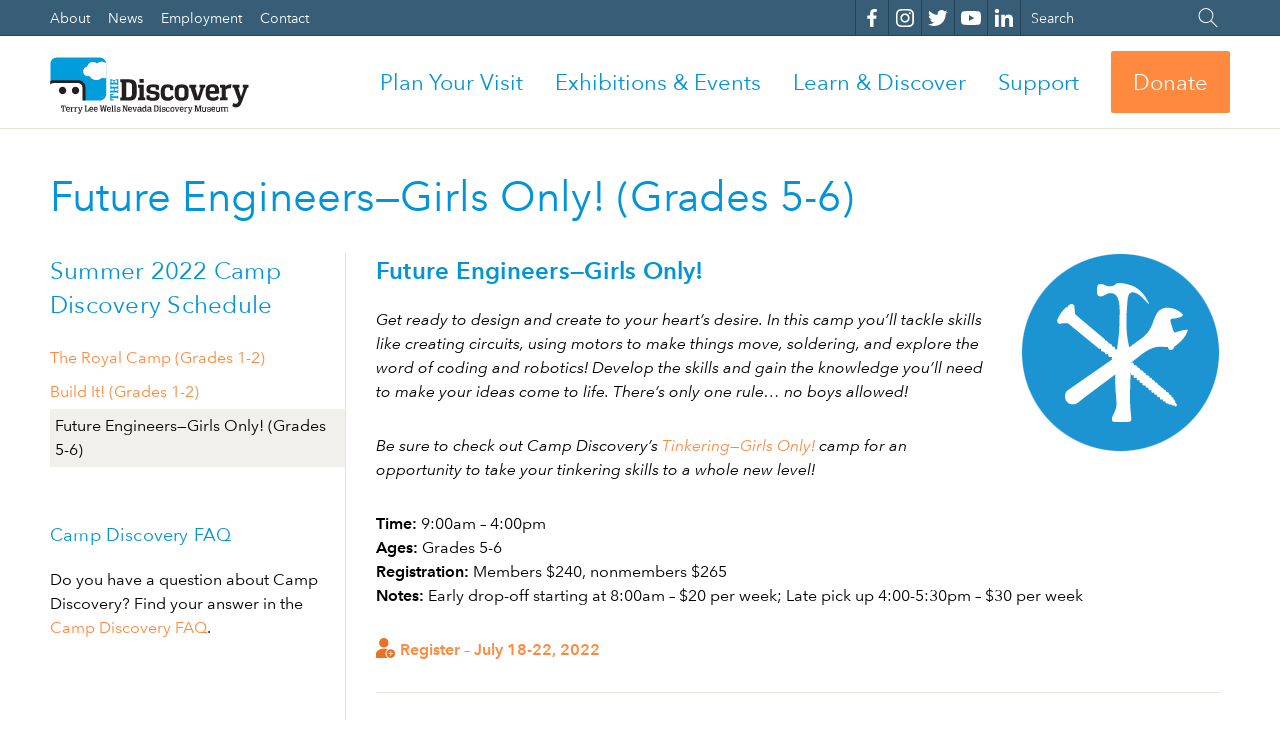

--- FILE ---
content_type: text/html; charset=UTF-8
request_url: https://nvdm.org/learn/camp-discovery/summer-2022-camp-discovery-schedule/future-engineers-girls-grades-5-7/
body_size: 29076
content:

<!DOCTYPE html>
<!--[if lt IE 7]>      <html class="no-js lt-ie9 lt-ie8 lt-ie7" lang="en-US"> <![endif]-->
<!--[if IE 7]>         <html class="no-js lt-ie9 lt-ie8" lang="en-US"> <![endif]-->
<!--[if IE 8]>         <html class="no-js lt-ie9" lang="en-US"> <![endif]-->
<!--[if gt IE 8]><!--> <html class="no-js" lang="en-US"> <!--<![endif]-->
<head>
  <meta charset="UTF-8" />
  <meta http-equiv="X-UA-Compatible" content="IE=edge,chrome=1"><script type="text/javascript">(window.NREUM||(NREUM={})).init={ajax:{deny_list:["bam.nr-data.net"]},feature_flags:["soft_nav"]};(window.NREUM||(NREUM={})).loader_config={licenseKey:"NRJS-41603a1752f4477312b",applicationID:"820160572",browserID:"820161337"};;/*! For license information please see nr-loader-rum-1.308.0.min.js.LICENSE.txt */
(()=>{var e,t,r={163:(e,t,r)=>{"use strict";r.d(t,{j:()=>E});var n=r(384),i=r(1741);var a=r(2555);r(860).K7.genericEvents;const s="experimental.resources",o="register",c=e=>{if(!e||"string"!=typeof e)return!1;try{document.createDocumentFragment().querySelector(e)}catch{return!1}return!0};var d=r(2614),u=r(944),l=r(8122);const f="[data-nr-mask]",g=e=>(0,l.a)(e,(()=>{const e={feature_flags:[],experimental:{allow_registered_children:!1,resources:!1},mask_selector:"*",block_selector:"[data-nr-block]",mask_input_options:{color:!1,date:!1,"datetime-local":!1,email:!1,month:!1,number:!1,range:!1,search:!1,tel:!1,text:!1,time:!1,url:!1,week:!1,textarea:!1,select:!1,password:!0}};return{ajax:{deny_list:void 0,block_internal:!0,enabled:!0,autoStart:!0},api:{get allow_registered_children(){return e.feature_flags.includes(o)||e.experimental.allow_registered_children},set allow_registered_children(t){e.experimental.allow_registered_children=t},duplicate_registered_data:!1},browser_consent_mode:{enabled:!1},distributed_tracing:{enabled:void 0,exclude_newrelic_header:void 0,cors_use_newrelic_header:void 0,cors_use_tracecontext_headers:void 0,allowed_origins:void 0},get feature_flags(){return e.feature_flags},set feature_flags(t){e.feature_flags=t},generic_events:{enabled:!0,autoStart:!0},harvest:{interval:30},jserrors:{enabled:!0,autoStart:!0},logging:{enabled:!0,autoStart:!0},metrics:{enabled:!0,autoStart:!0},obfuscate:void 0,page_action:{enabled:!0},page_view_event:{enabled:!0,autoStart:!0},page_view_timing:{enabled:!0,autoStart:!0},performance:{capture_marks:!1,capture_measures:!1,capture_detail:!0,resources:{get enabled(){return e.feature_flags.includes(s)||e.experimental.resources},set enabled(t){e.experimental.resources=t},asset_types:[],first_party_domains:[],ignore_newrelic:!0}},privacy:{cookies_enabled:!0},proxy:{assets:void 0,beacon:void 0},session:{expiresMs:d.wk,inactiveMs:d.BB},session_replay:{autoStart:!0,enabled:!1,preload:!1,sampling_rate:10,error_sampling_rate:100,collect_fonts:!1,inline_images:!1,fix_stylesheets:!0,mask_all_inputs:!0,get mask_text_selector(){return e.mask_selector},set mask_text_selector(t){c(t)?e.mask_selector="".concat(t,",").concat(f):""===t||null===t?e.mask_selector=f:(0,u.R)(5,t)},get block_class(){return"nr-block"},get ignore_class(){return"nr-ignore"},get mask_text_class(){return"nr-mask"},get block_selector(){return e.block_selector},set block_selector(t){c(t)?e.block_selector+=",".concat(t):""!==t&&(0,u.R)(6,t)},get mask_input_options(){return e.mask_input_options},set mask_input_options(t){t&&"object"==typeof t?e.mask_input_options={...t,password:!0}:(0,u.R)(7,t)}},session_trace:{enabled:!0,autoStart:!0},soft_navigations:{enabled:!0,autoStart:!0},spa:{enabled:!0,autoStart:!0},ssl:void 0,user_actions:{enabled:!0,elementAttributes:["id","className","tagName","type"]}}})());var p=r(6154),m=r(9324);let h=0;const v={buildEnv:m.F3,distMethod:m.Xs,version:m.xv,originTime:p.WN},b={consented:!1},y={appMetadata:{},get consented(){return this.session?.state?.consent||b.consented},set consented(e){b.consented=e},customTransaction:void 0,denyList:void 0,disabled:!1,harvester:void 0,isolatedBacklog:!1,isRecording:!1,loaderType:void 0,maxBytes:3e4,obfuscator:void 0,onerror:void 0,ptid:void 0,releaseIds:{},session:void 0,timeKeeper:void 0,registeredEntities:[],jsAttributesMetadata:{bytes:0},get harvestCount(){return++h}},_=e=>{const t=(0,l.a)(e,y),r=Object.keys(v).reduce((e,t)=>(e[t]={value:v[t],writable:!1,configurable:!0,enumerable:!0},e),{});return Object.defineProperties(t,r)};var w=r(5701);const x=e=>{const t=e.startsWith("http");e+="/",r.p=t?e:"https://"+e};var R=r(7836),k=r(3241);const A={accountID:void 0,trustKey:void 0,agentID:void 0,licenseKey:void 0,applicationID:void 0,xpid:void 0},S=e=>(0,l.a)(e,A),T=new Set;function E(e,t={},r,s){let{init:o,info:c,loader_config:d,runtime:u={},exposed:l=!0}=t;if(!c){const e=(0,n.pV)();o=e.init,c=e.info,d=e.loader_config}e.init=g(o||{}),e.loader_config=S(d||{}),c.jsAttributes??={},p.bv&&(c.jsAttributes.isWorker=!0),e.info=(0,a.D)(c);const f=e.init,m=[c.beacon,c.errorBeacon];T.has(e.agentIdentifier)||(f.proxy.assets&&(x(f.proxy.assets),m.push(f.proxy.assets)),f.proxy.beacon&&m.push(f.proxy.beacon),e.beacons=[...m],function(e){const t=(0,n.pV)();Object.getOwnPropertyNames(i.W.prototype).forEach(r=>{const n=i.W.prototype[r];if("function"!=typeof n||"constructor"===n)return;let a=t[r];e[r]&&!1!==e.exposed&&"micro-agent"!==e.runtime?.loaderType&&(t[r]=(...t)=>{const n=e[r](...t);return a?a(...t):n})})}(e),(0,n.US)("activatedFeatures",w.B)),u.denyList=[...f.ajax.deny_list||[],...f.ajax.block_internal?m:[]],u.ptid=e.agentIdentifier,u.loaderType=r,e.runtime=_(u),T.has(e.agentIdentifier)||(e.ee=R.ee.get(e.agentIdentifier),e.exposed=l,(0,k.W)({agentIdentifier:e.agentIdentifier,drained:!!w.B?.[e.agentIdentifier],type:"lifecycle",name:"initialize",feature:void 0,data:e.config})),T.add(e.agentIdentifier)}},384:(e,t,r)=>{"use strict";r.d(t,{NT:()=>s,US:()=>u,Zm:()=>o,bQ:()=>d,dV:()=>c,pV:()=>l});var n=r(6154),i=r(1863),a=r(1910);const s={beacon:"bam.nr-data.net",errorBeacon:"bam.nr-data.net"};function o(){return n.gm.NREUM||(n.gm.NREUM={}),void 0===n.gm.newrelic&&(n.gm.newrelic=n.gm.NREUM),n.gm.NREUM}function c(){let e=o();return e.o||(e.o={ST:n.gm.setTimeout,SI:n.gm.setImmediate||n.gm.setInterval,CT:n.gm.clearTimeout,XHR:n.gm.XMLHttpRequest,REQ:n.gm.Request,EV:n.gm.Event,PR:n.gm.Promise,MO:n.gm.MutationObserver,FETCH:n.gm.fetch,WS:n.gm.WebSocket},(0,a.i)(...Object.values(e.o))),e}function d(e,t){let r=o();r.initializedAgents??={},t.initializedAt={ms:(0,i.t)(),date:new Date},r.initializedAgents[e]=t}function u(e,t){o()[e]=t}function l(){return function(){let e=o();const t=e.info||{};e.info={beacon:s.beacon,errorBeacon:s.errorBeacon,...t}}(),function(){let e=o();const t=e.init||{};e.init={...t}}(),c(),function(){let e=o();const t=e.loader_config||{};e.loader_config={...t}}(),o()}},782:(e,t,r)=>{"use strict";r.d(t,{T:()=>n});const n=r(860).K7.pageViewTiming},860:(e,t,r)=>{"use strict";r.d(t,{$J:()=>u,K7:()=>c,P3:()=>d,XX:()=>i,Yy:()=>o,df:()=>a,qY:()=>n,v4:()=>s});const n="events",i="jserrors",a="browser/blobs",s="rum",o="browser/logs",c={ajax:"ajax",genericEvents:"generic_events",jserrors:i,logging:"logging",metrics:"metrics",pageAction:"page_action",pageViewEvent:"page_view_event",pageViewTiming:"page_view_timing",sessionReplay:"session_replay",sessionTrace:"session_trace",softNav:"soft_navigations",spa:"spa"},d={[c.pageViewEvent]:1,[c.pageViewTiming]:2,[c.metrics]:3,[c.jserrors]:4,[c.spa]:5,[c.ajax]:6,[c.sessionTrace]:7,[c.softNav]:8,[c.sessionReplay]:9,[c.logging]:10,[c.genericEvents]:11},u={[c.pageViewEvent]:s,[c.pageViewTiming]:n,[c.ajax]:n,[c.spa]:n,[c.softNav]:n,[c.metrics]:i,[c.jserrors]:i,[c.sessionTrace]:a,[c.sessionReplay]:a,[c.logging]:o,[c.genericEvents]:"ins"}},944:(e,t,r)=>{"use strict";r.d(t,{R:()=>i});var n=r(3241);function i(e,t){"function"==typeof console.debug&&(console.debug("New Relic Warning: https://github.com/newrelic/newrelic-browser-agent/blob/main/docs/warning-codes.md#".concat(e),t),(0,n.W)({agentIdentifier:null,drained:null,type:"data",name:"warn",feature:"warn",data:{code:e,secondary:t}}))}},1687:(e,t,r)=>{"use strict";r.d(t,{Ak:()=>d,Ze:()=>f,x3:()=>u});var n=r(3241),i=r(7836),a=r(3606),s=r(860),o=r(2646);const c={};function d(e,t){const r={staged:!1,priority:s.P3[t]||0};l(e),c[e].get(t)||c[e].set(t,r)}function u(e,t){e&&c[e]&&(c[e].get(t)&&c[e].delete(t),p(e,t,!1),c[e].size&&g(e))}function l(e){if(!e)throw new Error("agentIdentifier required");c[e]||(c[e]=new Map)}function f(e="",t="feature",r=!1){if(l(e),!e||!c[e].get(t)||r)return p(e,t);c[e].get(t).staged=!0,g(e)}function g(e){const t=Array.from(c[e]);t.every(([e,t])=>t.staged)&&(t.sort((e,t)=>e[1].priority-t[1].priority),t.forEach(([t])=>{c[e].delete(t),p(e,t)}))}function p(e,t,r=!0){const s=e?i.ee.get(e):i.ee,c=a.i.handlers;if(!s.aborted&&s.backlog&&c){if((0,n.W)({agentIdentifier:e,type:"lifecycle",name:"drain",feature:t}),r){const e=s.backlog[t],r=c[t];if(r){for(let t=0;e&&t<e.length;++t)m(e[t],r);Object.entries(r).forEach(([e,t])=>{Object.values(t||{}).forEach(t=>{t[0]?.on&&t[0]?.context()instanceof o.y&&t[0].on(e,t[1])})})}}s.isolatedBacklog||delete c[t],s.backlog[t]=null,s.emit("drain-"+t,[])}}function m(e,t){var r=e[1];Object.values(t[r]||{}).forEach(t=>{var r=e[0];if(t[0]===r){var n=t[1],i=e[3],a=e[2];n.apply(i,a)}})}},1738:(e,t,r)=>{"use strict";r.d(t,{U:()=>g,Y:()=>f});var n=r(3241),i=r(9908),a=r(1863),s=r(944),o=r(5701),c=r(3969),d=r(8362),u=r(860),l=r(4261);function f(e,t,r,a){const f=a||r;!f||f[e]&&f[e]!==d.d.prototype[e]||(f[e]=function(){(0,i.p)(c.xV,["API/"+e+"/called"],void 0,u.K7.metrics,r.ee),(0,n.W)({agentIdentifier:r.agentIdentifier,drained:!!o.B?.[r.agentIdentifier],type:"data",name:"api",feature:l.Pl+e,data:{}});try{return t.apply(this,arguments)}catch(e){(0,s.R)(23,e)}})}function g(e,t,r,n,s){const o=e.info;null===r?delete o.jsAttributes[t]:o.jsAttributes[t]=r,(s||null===r)&&(0,i.p)(l.Pl+n,[(0,a.t)(),t,r],void 0,"session",e.ee)}},1741:(e,t,r)=>{"use strict";r.d(t,{W:()=>a});var n=r(944),i=r(4261);class a{#e(e,...t){if(this[e]!==a.prototype[e])return this[e](...t);(0,n.R)(35,e)}addPageAction(e,t){return this.#e(i.hG,e,t)}register(e){return this.#e(i.eY,e)}recordCustomEvent(e,t){return this.#e(i.fF,e,t)}setPageViewName(e,t){return this.#e(i.Fw,e,t)}setCustomAttribute(e,t,r){return this.#e(i.cD,e,t,r)}noticeError(e,t){return this.#e(i.o5,e,t)}setUserId(e,t=!1){return this.#e(i.Dl,e,t)}setApplicationVersion(e){return this.#e(i.nb,e)}setErrorHandler(e){return this.#e(i.bt,e)}addRelease(e,t){return this.#e(i.k6,e,t)}log(e,t){return this.#e(i.$9,e,t)}start(){return this.#e(i.d3)}finished(e){return this.#e(i.BL,e)}recordReplay(){return this.#e(i.CH)}pauseReplay(){return this.#e(i.Tb)}addToTrace(e){return this.#e(i.U2,e)}setCurrentRouteName(e){return this.#e(i.PA,e)}interaction(e){return this.#e(i.dT,e)}wrapLogger(e,t,r){return this.#e(i.Wb,e,t,r)}measure(e,t){return this.#e(i.V1,e,t)}consent(e){return this.#e(i.Pv,e)}}},1863:(e,t,r)=>{"use strict";function n(){return Math.floor(performance.now())}r.d(t,{t:()=>n})},1910:(e,t,r)=>{"use strict";r.d(t,{i:()=>a});var n=r(944);const i=new Map;function a(...e){return e.every(e=>{if(i.has(e))return i.get(e);const t="function"==typeof e?e.toString():"",r=t.includes("[native code]"),a=t.includes("nrWrapper");return r||a||(0,n.R)(64,e?.name||t),i.set(e,r),r})}},2555:(e,t,r)=>{"use strict";r.d(t,{D:()=>o,f:()=>s});var n=r(384),i=r(8122);const a={beacon:n.NT.beacon,errorBeacon:n.NT.errorBeacon,licenseKey:void 0,applicationID:void 0,sa:void 0,queueTime:void 0,applicationTime:void 0,ttGuid:void 0,user:void 0,account:void 0,product:void 0,extra:void 0,jsAttributes:{},userAttributes:void 0,atts:void 0,transactionName:void 0,tNamePlain:void 0};function s(e){try{return!!e.licenseKey&&!!e.errorBeacon&&!!e.applicationID}catch(e){return!1}}const o=e=>(0,i.a)(e,a)},2614:(e,t,r)=>{"use strict";r.d(t,{BB:()=>s,H3:()=>n,g:()=>d,iL:()=>c,tS:()=>o,uh:()=>i,wk:()=>a});const n="NRBA",i="SESSION",a=144e5,s=18e5,o={STARTED:"session-started",PAUSE:"session-pause",RESET:"session-reset",RESUME:"session-resume",UPDATE:"session-update"},c={SAME_TAB:"same-tab",CROSS_TAB:"cross-tab"},d={OFF:0,FULL:1,ERROR:2}},2646:(e,t,r)=>{"use strict";r.d(t,{y:()=>n});class n{constructor(e){this.contextId=e}}},2843:(e,t,r)=>{"use strict";r.d(t,{G:()=>a,u:()=>i});var n=r(3878);function i(e,t=!1,r,i){(0,n.DD)("visibilitychange",function(){if(t)return void("hidden"===document.visibilityState&&e());e(document.visibilityState)},r,i)}function a(e,t,r){(0,n.sp)("pagehide",e,t,r)}},3241:(e,t,r)=>{"use strict";r.d(t,{W:()=>a});var n=r(6154);const i="newrelic";function a(e={}){try{n.gm.dispatchEvent(new CustomEvent(i,{detail:e}))}catch(e){}}},3606:(e,t,r)=>{"use strict";r.d(t,{i:()=>a});var n=r(9908);a.on=s;var i=a.handlers={};function a(e,t,r,a){s(a||n.d,i,e,t,r)}function s(e,t,r,i,a){a||(a="feature"),e||(e=n.d);var s=t[a]=t[a]||{};(s[r]=s[r]||[]).push([e,i])}},3878:(e,t,r)=>{"use strict";function n(e,t){return{capture:e,passive:!1,signal:t}}function i(e,t,r=!1,i){window.addEventListener(e,t,n(r,i))}function a(e,t,r=!1,i){document.addEventListener(e,t,n(r,i))}r.d(t,{DD:()=>a,jT:()=>n,sp:()=>i})},3969:(e,t,r)=>{"use strict";r.d(t,{TZ:()=>n,XG:()=>o,rs:()=>i,xV:()=>s,z_:()=>a});const n=r(860).K7.metrics,i="sm",a="cm",s="storeSupportabilityMetrics",o="storeEventMetrics"},4234:(e,t,r)=>{"use strict";r.d(t,{W:()=>a});var n=r(7836),i=r(1687);class a{constructor(e,t){this.agentIdentifier=e,this.ee=n.ee.get(e),this.featureName=t,this.blocked=!1}deregisterDrain(){(0,i.x3)(this.agentIdentifier,this.featureName)}}},4261:(e,t,r)=>{"use strict";r.d(t,{$9:()=>d,BL:()=>o,CH:()=>g,Dl:()=>_,Fw:()=>y,PA:()=>h,Pl:()=>n,Pv:()=>k,Tb:()=>l,U2:()=>a,V1:()=>R,Wb:()=>x,bt:()=>b,cD:()=>v,d3:()=>w,dT:()=>c,eY:()=>p,fF:()=>f,hG:()=>i,k6:()=>s,nb:()=>m,o5:()=>u});const n="api-",i="addPageAction",a="addToTrace",s="addRelease",o="finished",c="interaction",d="log",u="noticeError",l="pauseReplay",f="recordCustomEvent",g="recordReplay",p="register",m="setApplicationVersion",h="setCurrentRouteName",v="setCustomAttribute",b="setErrorHandler",y="setPageViewName",_="setUserId",w="start",x="wrapLogger",R="measure",k="consent"},5289:(e,t,r)=>{"use strict";r.d(t,{GG:()=>s,Qr:()=>c,sB:()=>o});var n=r(3878),i=r(6389);function a(){return"undefined"==typeof document||"complete"===document.readyState}function s(e,t){if(a())return e();const r=(0,i.J)(e),s=setInterval(()=>{a()&&(clearInterval(s),r())},500);(0,n.sp)("load",r,t)}function o(e){if(a())return e();(0,n.DD)("DOMContentLoaded",e)}function c(e){if(a())return e();(0,n.sp)("popstate",e)}},5607:(e,t,r)=>{"use strict";r.d(t,{W:()=>n});const n=(0,r(9566).bz)()},5701:(e,t,r)=>{"use strict";r.d(t,{B:()=>a,t:()=>s});var n=r(3241);const i=new Set,a={};function s(e,t){const r=t.agentIdentifier;a[r]??={},e&&"object"==typeof e&&(i.has(r)||(t.ee.emit("rumresp",[e]),a[r]=e,i.add(r),(0,n.W)({agentIdentifier:r,loaded:!0,drained:!0,type:"lifecycle",name:"load",feature:void 0,data:e})))}},6154:(e,t,r)=>{"use strict";r.d(t,{OF:()=>c,RI:()=>i,WN:()=>u,bv:()=>a,eN:()=>l,gm:()=>s,mw:()=>o,sb:()=>d});var n=r(1863);const i="undefined"!=typeof window&&!!window.document,a="undefined"!=typeof WorkerGlobalScope&&("undefined"!=typeof self&&self instanceof WorkerGlobalScope&&self.navigator instanceof WorkerNavigator||"undefined"!=typeof globalThis&&globalThis instanceof WorkerGlobalScope&&globalThis.navigator instanceof WorkerNavigator),s=i?window:"undefined"!=typeof WorkerGlobalScope&&("undefined"!=typeof self&&self instanceof WorkerGlobalScope&&self||"undefined"!=typeof globalThis&&globalThis instanceof WorkerGlobalScope&&globalThis),o=Boolean("hidden"===s?.document?.visibilityState),c=/iPad|iPhone|iPod/.test(s.navigator?.userAgent),d=c&&"undefined"==typeof SharedWorker,u=((()=>{const e=s.navigator?.userAgent?.match(/Firefox[/\s](\d+\.\d+)/);Array.isArray(e)&&e.length>=2&&e[1]})(),Date.now()-(0,n.t)()),l=()=>"undefined"!=typeof PerformanceNavigationTiming&&s?.performance?.getEntriesByType("navigation")?.[0]?.responseStart},6389:(e,t,r)=>{"use strict";function n(e,t=500,r={}){const n=r?.leading||!1;let i;return(...r)=>{n&&void 0===i&&(e.apply(this,r),i=setTimeout(()=>{i=clearTimeout(i)},t)),n||(clearTimeout(i),i=setTimeout(()=>{e.apply(this,r)},t))}}function i(e){let t=!1;return(...r)=>{t||(t=!0,e.apply(this,r))}}r.d(t,{J:()=>i,s:()=>n})},6630:(e,t,r)=>{"use strict";r.d(t,{T:()=>n});const n=r(860).K7.pageViewEvent},7699:(e,t,r)=>{"use strict";r.d(t,{It:()=>a,KC:()=>o,No:()=>i,qh:()=>s});var n=r(860);const i=16e3,a=1e6,s="SESSION_ERROR",o={[n.K7.logging]:!0,[n.K7.genericEvents]:!1,[n.K7.jserrors]:!1,[n.K7.ajax]:!1}},7836:(e,t,r)=>{"use strict";r.d(t,{P:()=>o,ee:()=>c});var n=r(384),i=r(8990),a=r(2646),s=r(5607);const o="nr@context:".concat(s.W),c=function e(t,r){var n={},s={},u={},l=!1;try{l=16===r.length&&d.initializedAgents?.[r]?.runtime.isolatedBacklog}catch(e){}var f={on:p,addEventListener:p,removeEventListener:function(e,t){var r=n[e];if(!r)return;for(var i=0;i<r.length;i++)r[i]===t&&r.splice(i,1)},emit:function(e,r,n,i,a){!1!==a&&(a=!0);if(c.aborted&&!i)return;t&&a&&t.emit(e,r,n);var o=g(n);m(e).forEach(e=>{e.apply(o,r)});var d=v()[s[e]];d&&d.push([f,e,r,o]);return o},get:h,listeners:m,context:g,buffer:function(e,t){const r=v();if(t=t||"feature",f.aborted)return;Object.entries(e||{}).forEach(([e,n])=>{s[n]=t,t in r||(r[t]=[])})},abort:function(){f._aborted=!0,Object.keys(f.backlog).forEach(e=>{delete f.backlog[e]})},isBuffering:function(e){return!!v()[s[e]]},debugId:r,backlog:l?{}:t&&"object"==typeof t.backlog?t.backlog:{},isolatedBacklog:l};return Object.defineProperty(f,"aborted",{get:()=>{let e=f._aborted||!1;return e||(t&&(e=t.aborted),e)}}),f;function g(e){return e&&e instanceof a.y?e:e?(0,i.I)(e,o,()=>new a.y(o)):new a.y(o)}function p(e,t){n[e]=m(e).concat(t)}function m(e){return n[e]||[]}function h(t){return u[t]=u[t]||e(f,t)}function v(){return f.backlog}}(void 0,"globalEE"),d=(0,n.Zm)();d.ee||(d.ee=c)},8122:(e,t,r)=>{"use strict";r.d(t,{a:()=>i});var n=r(944);function i(e,t){try{if(!e||"object"!=typeof e)return(0,n.R)(3);if(!t||"object"!=typeof t)return(0,n.R)(4);const r=Object.create(Object.getPrototypeOf(t),Object.getOwnPropertyDescriptors(t)),a=0===Object.keys(r).length?e:r;for(let s in a)if(void 0!==e[s])try{if(null===e[s]){r[s]=null;continue}Array.isArray(e[s])&&Array.isArray(t[s])?r[s]=Array.from(new Set([...e[s],...t[s]])):"object"==typeof e[s]&&"object"==typeof t[s]?r[s]=i(e[s],t[s]):r[s]=e[s]}catch(e){r[s]||(0,n.R)(1,e)}return r}catch(e){(0,n.R)(2,e)}}},8362:(e,t,r)=>{"use strict";r.d(t,{d:()=>a});var n=r(9566),i=r(1741);class a extends i.W{agentIdentifier=(0,n.LA)(16)}},8374:(e,t,r)=>{r.nc=(()=>{try{return document?.currentScript?.nonce}catch(e){}return""})()},8990:(e,t,r)=>{"use strict";r.d(t,{I:()=>i});var n=Object.prototype.hasOwnProperty;function i(e,t,r){if(n.call(e,t))return e[t];var i=r();if(Object.defineProperty&&Object.keys)try{return Object.defineProperty(e,t,{value:i,writable:!0,enumerable:!1}),i}catch(e){}return e[t]=i,i}},9324:(e,t,r)=>{"use strict";r.d(t,{F3:()=>i,Xs:()=>a,xv:()=>n});const n="1.308.0",i="PROD",a="CDN"},9566:(e,t,r)=>{"use strict";r.d(t,{LA:()=>o,bz:()=>s});var n=r(6154);const i="xxxxxxxx-xxxx-4xxx-yxxx-xxxxxxxxxxxx";function a(e,t){return e?15&e[t]:16*Math.random()|0}function s(){const e=n.gm?.crypto||n.gm?.msCrypto;let t,r=0;return e&&e.getRandomValues&&(t=e.getRandomValues(new Uint8Array(30))),i.split("").map(e=>"x"===e?a(t,r++).toString(16):"y"===e?(3&a()|8).toString(16):e).join("")}function o(e){const t=n.gm?.crypto||n.gm?.msCrypto;let r,i=0;t&&t.getRandomValues&&(r=t.getRandomValues(new Uint8Array(e)));const s=[];for(var o=0;o<e;o++)s.push(a(r,i++).toString(16));return s.join("")}},9908:(e,t,r)=>{"use strict";r.d(t,{d:()=>n,p:()=>i});var n=r(7836).ee.get("handle");function i(e,t,r,i,a){a?(a.buffer([e],i),a.emit(e,t,r)):(n.buffer([e],i),n.emit(e,t,r))}}},n={};function i(e){var t=n[e];if(void 0!==t)return t.exports;var a=n[e]={exports:{}};return r[e](a,a.exports,i),a.exports}i.m=r,i.d=(e,t)=>{for(var r in t)i.o(t,r)&&!i.o(e,r)&&Object.defineProperty(e,r,{enumerable:!0,get:t[r]})},i.f={},i.e=e=>Promise.all(Object.keys(i.f).reduce((t,r)=>(i.f[r](e,t),t),[])),i.u=e=>"nr-rum-1.308.0.min.js",i.o=(e,t)=>Object.prototype.hasOwnProperty.call(e,t),e={},t="NRBA-1.308.0.PROD:",i.l=(r,n,a,s)=>{if(e[r])e[r].push(n);else{var o,c;if(void 0!==a)for(var d=document.getElementsByTagName("script"),u=0;u<d.length;u++){var l=d[u];if(l.getAttribute("src")==r||l.getAttribute("data-webpack")==t+a){o=l;break}}if(!o){c=!0;var f={296:"sha512-+MIMDsOcckGXa1EdWHqFNv7P+JUkd5kQwCBr3KE6uCvnsBNUrdSt4a/3/L4j4TxtnaMNjHpza2/erNQbpacJQA=="};(o=document.createElement("script")).charset="utf-8",i.nc&&o.setAttribute("nonce",i.nc),o.setAttribute("data-webpack",t+a),o.src=r,0!==o.src.indexOf(window.location.origin+"/")&&(o.crossOrigin="anonymous"),f[s]&&(o.integrity=f[s])}e[r]=[n];var g=(t,n)=>{o.onerror=o.onload=null,clearTimeout(p);var i=e[r];if(delete e[r],o.parentNode&&o.parentNode.removeChild(o),i&&i.forEach(e=>e(n)),t)return t(n)},p=setTimeout(g.bind(null,void 0,{type:"timeout",target:o}),12e4);o.onerror=g.bind(null,o.onerror),o.onload=g.bind(null,o.onload),c&&document.head.appendChild(o)}},i.r=e=>{"undefined"!=typeof Symbol&&Symbol.toStringTag&&Object.defineProperty(e,Symbol.toStringTag,{value:"Module"}),Object.defineProperty(e,"__esModule",{value:!0})},i.p="https://js-agent.newrelic.com/",(()=>{var e={374:0,840:0};i.f.j=(t,r)=>{var n=i.o(e,t)?e[t]:void 0;if(0!==n)if(n)r.push(n[2]);else{var a=new Promise((r,i)=>n=e[t]=[r,i]);r.push(n[2]=a);var s=i.p+i.u(t),o=new Error;i.l(s,r=>{if(i.o(e,t)&&(0!==(n=e[t])&&(e[t]=void 0),n)){var a=r&&("load"===r.type?"missing":r.type),s=r&&r.target&&r.target.src;o.message="Loading chunk "+t+" failed: ("+a+": "+s+")",o.name="ChunkLoadError",o.type=a,o.request=s,n[1](o)}},"chunk-"+t,t)}};var t=(t,r)=>{var n,a,[s,o,c]=r,d=0;if(s.some(t=>0!==e[t])){for(n in o)i.o(o,n)&&(i.m[n]=o[n]);if(c)c(i)}for(t&&t(r);d<s.length;d++)a=s[d],i.o(e,a)&&e[a]&&e[a][0](),e[a]=0},r=self["webpackChunk:NRBA-1.308.0.PROD"]=self["webpackChunk:NRBA-1.308.0.PROD"]||[];r.forEach(t.bind(null,0)),r.push=t.bind(null,r.push.bind(r))})(),(()=>{"use strict";i(8374);var e=i(8362),t=i(860);const r=Object.values(t.K7);var n=i(163);var a=i(9908),s=i(1863),o=i(4261),c=i(1738);var d=i(1687),u=i(4234),l=i(5289),f=i(6154),g=i(944),p=i(384);const m=e=>f.RI&&!0===e?.privacy.cookies_enabled;function h(e){return!!(0,p.dV)().o.MO&&m(e)&&!0===e?.session_trace.enabled}var v=i(6389),b=i(7699);class y extends u.W{constructor(e,t){super(e.agentIdentifier,t),this.agentRef=e,this.abortHandler=void 0,this.featAggregate=void 0,this.loadedSuccessfully=void 0,this.onAggregateImported=new Promise(e=>{this.loadedSuccessfully=e}),this.deferred=Promise.resolve(),!1===e.init[this.featureName].autoStart?this.deferred=new Promise((t,r)=>{this.ee.on("manual-start-all",(0,v.J)(()=>{(0,d.Ak)(e.agentIdentifier,this.featureName),t()}))}):(0,d.Ak)(e.agentIdentifier,t)}importAggregator(e,t,r={}){if(this.featAggregate)return;const n=async()=>{let n;await this.deferred;try{if(m(e.init)){const{setupAgentSession:t}=await i.e(296).then(i.bind(i,3305));n=t(e)}}catch(e){(0,g.R)(20,e),this.ee.emit("internal-error",[e]),(0,a.p)(b.qh,[e],void 0,this.featureName,this.ee)}try{if(!this.#t(this.featureName,n,e.init))return(0,d.Ze)(this.agentIdentifier,this.featureName),void this.loadedSuccessfully(!1);const{Aggregate:i}=await t();this.featAggregate=new i(e,r),e.runtime.harvester.initializedAggregates.push(this.featAggregate),this.loadedSuccessfully(!0)}catch(e){(0,g.R)(34,e),this.abortHandler?.(),(0,d.Ze)(this.agentIdentifier,this.featureName,!0),this.loadedSuccessfully(!1),this.ee&&this.ee.abort()}};f.RI?(0,l.GG)(()=>n(),!0):n()}#t(e,r,n){if(this.blocked)return!1;switch(e){case t.K7.sessionReplay:return h(n)&&!!r;case t.K7.sessionTrace:return!!r;default:return!0}}}var _=i(6630),w=i(2614),x=i(3241);class R extends y{static featureName=_.T;constructor(e){var t;super(e,_.T),this.setupInspectionEvents(e.agentIdentifier),t=e,(0,c.Y)(o.Fw,function(e,r){"string"==typeof e&&("/"!==e.charAt(0)&&(e="/"+e),t.runtime.customTransaction=(r||"http://custom.transaction")+e,(0,a.p)(o.Pl+o.Fw,[(0,s.t)()],void 0,void 0,t.ee))},t),this.importAggregator(e,()=>i.e(296).then(i.bind(i,3943)))}setupInspectionEvents(e){const t=(t,r)=>{t&&(0,x.W)({agentIdentifier:e,timeStamp:t.timeStamp,loaded:"complete"===t.target.readyState,type:"window",name:r,data:t.target.location+""})};(0,l.sB)(e=>{t(e,"DOMContentLoaded")}),(0,l.GG)(e=>{t(e,"load")}),(0,l.Qr)(e=>{t(e,"navigate")}),this.ee.on(w.tS.UPDATE,(t,r)=>{(0,x.W)({agentIdentifier:e,type:"lifecycle",name:"session",data:r})})}}class k extends e.d{constructor(e){var t;(super(),f.gm)?(this.features={},(0,p.bQ)(this.agentIdentifier,this),this.desiredFeatures=new Set(e.features||[]),this.desiredFeatures.add(R),(0,n.j)(this,e,e.loaderType||"agent"),t=this,(0,c.Y)(o.cD,function(e,r,n=!1){if("string"==typeof e){if(["string","number","boolean"].includes(typeof r)||null===r)return(0,c.U)(t,e,r,o.cD,n);(0,g.R)(40,typeof r)}else(0,g.R)(39,typeof e)},t),function(e){(0,c.Y)(o.Dl,function(t,r=!1){if("string"!=typeof t&&null!==t)return void(0,g.R)(41,typeof t);const n=e.info.jsAttributes["enduser.id"];r&&null!=n&&n!==t?(0,a.p)(o.Pl+"setUserIdAndResetSession",[t],void 0,"session",e.ee):(0,c.U)(e,"enduser.id",t,o.Dl,!0)},e)}(this),function(e){(0,c.Y)(o.nb,function(t){if("string"==typeof t||null===t)return(0,c.U)(e,"application.version",t,o.nb,!1);(0,g.R)(42,typeof t)},e)}(this),function(e){(0,c.Y)(o.d3,function(){e.ee.emit("manual-start-all")},e)}(this),function(e){(0,c.Y)(o.Pv,function(t=!0){if("boolean"==typeof t){if((0,a.p)(o.Pl+o.Pv,[t],void 0,"session",e.ee),e.runtime.consented=t,t){const t=e.features.page_view_event;t.onAggregateImported.then(e=>{const r=t.featAggregate;e&&!r.sentRum&&r.sendRum()})}}else(0,g.R)(65,typeof t)},e)}(this),this.run()):(0,g.R)(21)}get config(){return{info:this.info,init:this.init,loader_config:this.loader_config,runtime:this.runtime}}get api(){return this}run(){try{const e=function(e){const t={};return r.forEach(r=>{t[r]=!!e[r]?.enabled}),t}(this.init),n=[...this.desiredFeatures];n.sort((e,r)=>t.P3[e.featureName]-t.P3[r.featureName]),n.forEach(r=>{if(!e[r.featureName]&&r.featureName!==t.K7.pageViewEvent)return;if(r.featureName===t.K7.spa)return void(0,g.R)(67);const n=function(e){switch(e){case t.K7.ajax:return[t.K7.jserrors];case t.K7.sessionTrace:return[t.K7.ajax,t.K7.pageViewEvent];case t.K7.sessionReplay:return[t.K7.sessionTrace];case t.K7.pageViewTiming:return[t.K7.pageViewEvent];default:return[]}}(r.featureName).filter(e=>!(e in this.features));n.length>0&&(0,g.R)(36,{targetFeature:r.featureName,missingDependencies:n}),this.features[r.featureName]=new r(this)})}catch(e){(0,g.R)(22,e);for(const e in this.features)this.features[e].abortHandler?.();const t=(0,p.Zm)();delete t.initializedAgents[this.agentIdentifier]?.features,delete this.sharedAggregator;return t.ee.get(this.agentIdentifier).abort(),!1}}}var A=i(2843),S=i(782);class T extends y{static featureName=S.T;constructor(e){super(e,S.T),f.RI&&((0,A.u)(()=>(0,a.p)("docHidden",[(0,s.t)()],void 0,S.T,this.ee),!0),(0,A.G)(()=>(0,a.p)("winPagehide",[(0,s.t)()],void 0,S.T,this.ee)),this.importAggregator(e,()=>i.e(296).then(i.bind(i,2117))))}}var E=i(3969);class I extends y{static featureName=E.TZ;constructor(e){super(e,E.TZ),f.RI&&document.addEventListener("securitypolicyviolation",e=>{(0,a.p)(E.xV,["Generic/CSPViolation/Detected"],void 0,this.featureName,this.ee)}),this.importAggregator(e,()=>i.e(296).then(i.bind(i,9623)))}}new k({features:[R,T,I],loaderType:"lite"})})()})();</script>
  <title>Future Engineers—Girls Only! (Grades 5-6) | The Discovery</title>
  <link rel="profile" href="http://gmpg.org/xfn/11" />
  <link rel="pingback" href="https://nvdm.org/xmlrpc.php" />

  <meta name="viewport" content="width=device-width, initial-scale=1, maximum-scale=1, user-scalable=no">
  <meta name='robots' content='index, follow, max-image-preview:large, max-snippet:-1, max-video-preview:-1' />
	<style>img:is([sizes="auto" i], [sizes^="auto," i]) { contain-intrinsic-size: 3000px 1500px }</style>
	
	<!-- This site is optimized with the Yoast SEO plugin v26.5 - https://yoast.com/wordpress/plugins/seo/ -->
	<meta name="description" content="Future Engineers—Girls Only! Get ready to design and create to your heart’s desire. In this camp you’ll tackle skills like creating circuits, using motors" />
	<link rel="canonical" href="https://nvdm.org/learn/camp-discovery/summer-2022-camp-discovery-schedule/future-engineers-girls-grades-5-7/" />
	<meta property="og:locale" content="en_US" />
	<meta property="og:type" content="article" />
	<meta property="og:title" content="Future Engineers—Girls Only! (Grades 5-6) | The Discovery" />
	<meta property="og:description" content="Future Engineers—Girls Only! Get ready to design and create to your heart’s desire. In this camp you’ll tackle skills like creating circuits, using motors" />
	<meta property="og:url" content="https://nvdm.org/learn/camp-discovery/summer-2022-camp-discovery-schedule/future-engineers-girls-grades-5-7/" />
	<meta property="og:site_name" content="The Discovery" />
	<meta property="article:publisher" content="https://www.facebook.com/NevadaDiscoveryMuseum/" />
	<meta property="article:modified_time" content="2022-07-04T18:11:42+00:00" />
	<meta property="og:image" content="https://nvdm.org/wp-content/uploads/2016/03/Camp_Discovery-580x400.jpg" />
	<meta property="og:image:width" content="580" />
	<meta property="og:image:height" content="400" />
	<meta property="og:image:type" content="image/jpeg" />
	<meta name="twitter:card" content="summary_large_image" />
	<meta name="twitter:site" content="@nevadamuseum" />
	<meta name="twitter:label1" content="Est. reading time" />
	<meta name="twitter:data1" content="1 minute" />
	<script type="application/ld+json" class="yoast-schema-graph">{"@context":"https://schema.org","@graph":[{"@type":"WebPage","@id":"https://nvdm.org/learn/camp-discovery/summer-2022-camp-discovery-schedule/future-engineers-girls-grades-5-7/","url":"https://nvdm.org/learn/camp-discovery/summer-2022-camp-discovery-schedule/future-engineers-girls-grades-5-7/","name":"Future Engineers—Girls Only! (Grades 5-6) | The Discovery","isPartOf":{"@id":"https://nvdm.org/#website"},"primaryImageOfPage":{"@id":"https://nvdm.org/learn/camp-discovery/summer-2022-camp-discovery-schedule/future-engineers-girls-grades-5-7/#primaryimage"},"image":{"@id":"https://nvdm.org/learn/camp-discovery/summer-2022-camp-discovery-schedule/future-engineers-girls-grades-5-7/#primaryimage"},"thumbnailUrl":"https://nvdm.org/wp-content/uploads/2016/03/Camp_Discovery-580x400.jpg","datePublished":"2018-03-19T22:47:29+00:00","dateModified":"2022-07-04T18:11:42+00:00","description":"Future Engineers—Girls Only! Get ready to design and create to your heart’s desire. In this camp you’ll tackle skills like creating circuits, using motors","breadcrumb":{"@id":"https://nvdm.org/learn/camp-discovery/summer-2022-camp-discovery-schedule/future-engineers-girls-grades-5-7/#breadcrumb"},"inLanguage":"en-US","potentialAction":[{"@type":"ReadAction","target":["https://nvdm.org/learn/camp-discovery/summer-2022-camp-discovery-schedule/future-engineers-girls-grades-5-7/"]}]},{"@type":"ImageObject","inLanguage":"en-US","@id":"https://nvdm.org/learn/camp-discovery/summer-2022-camp-discovery-schedule/future-engineers-girls-grades-5-7/#primaryimage","url":"https://nvdm.org/wp-content/uploads/2016/03/Camp_Discovery-580x400.jpg","contentUrl":"https://nvdm.org/wp-content/uploads/2016/03/Camp_Discovery-580x400.jpg","width":580,"height":400,"caption":"Camp Discovery"},{"@type":"BreadcrumbList","@id":"https://nvdm.org/learn/camp-discovery/summer-2022-camp-discovery-schedule/future-engineers-girls-grades-5-7/#breadcrumb","itemListElement":[{"@type":"ListItem","position":1,"name":"Home","item":"https://nvdm.org/"},{"@type":"ListItem","position":2,"name":"Learn &#038; Discover","item":"https://nvdm.org/learn/"},{"@type":"ListItem","position":3,"name":"Camp Discovery","item":"https://nvdm.org/learn/camp-discovery/"},{"@type":"ListItem","position":4,"name":"Summer 2022 Camp Discovery Schedule","item":"https://nvdm.org/?page_id=25277"},{"@type":"ListItem","position":5,"name":"Future Engineers—Girls Only! (Grades 5-6)"}]},{"@type":"WebSite","@id":"https://nvdm.org/#website","url":"https://nvdm.org/","name":"The Discovery","description":"There&#039;s always more to discover","publisher":{"@id":"https://nvdm.org/#organization"},"potentialAction":[{"@type":"SearchAction","target":{"@type":"EntryPoint","urlTemplate":"https://nvdm.org/?s={search_term_string}"},"query-input":{"@type":"PropertyValueSpecification","valueRequired":true,"valueName":"search_term_string"}}],"inLanguage":"en-US"},{"@type":"Organization","@id":"https://nvdm.org/#organization","name":"Terry Lee Wells Nevada Discovery Museum","url":"https://nvdm.org/","logo":{"@type":"ImageObject","inLanguage":"en-US","@id":"https://nvdm.org/#/schema/logo/image/","url":"https://nvdm.org/wp-content/uploads/2016/03/discovery_logo.gif","contentUrl":"https://nvdm.org/wp-content/uploads/2016/03/discovery_logo.gif","width":172,"height":140,"caption":"Terry Lee Wells Nevada Discovery Museum"},"image":{"@id":"https://nvdm.org/#/schema/logo/image/"},"sameAs":["https://www.facebook.com/NevadaDiscoveryMuseum/","https://x.com/nevadamuseum","https://www.instagram.com/nevadamuseum/","https://www.linkedin.com/company/terry-lee-wells-nevada-discovery-museum","https://www.pinterest.com/discoveryreno/","https://www.youtube.com/channel/UCr35hbdkd4IVv6vcs0ZTWuw"]}]}</script>
	<!-- / Yoast SEO plugin. -->


<link rel='dns-prefetch' href='//nvdm.org' />
<script type="text/javascript">
/* <![CDATA[ */
window._wpemojiSettings = {"baseUrl":"https:\/\/s.w.org\/images\/core\/emoji\/15.1.0\/72x72\/","ext":".png","svgUrl":"https:\/\/s.w.org\/images\/core\/emoji\/15.1.0\/svg\/","svgExt":".svg","source":{"concatemoji":"https:\/\/nvdm.org\/wp-includes\/js\/wp-emoji-release.min.js?ver=6.8.1"}};
/*! This file is auto-generated */
!function(i,n){var o,s,e;function c(e){try{var t={supportTests:e,timestamp:(new Date).valueOf()};sessionStorage.setItem(o,JSON.stringify(t))}catch(e){}}function p(e,t,n){e.clearRect(0,0,e.canvas.width,e.canvas.height),e.fillText(t,0,0);var t=new Uint32Array(e.getImageData(0,0,e.canvas.width,e.canvas.height).data),r=(e.clearRect(0,0,e.canvas.width,e.canvas.height),e.fillText(n,0,0),new Uint32Array(e.getImageData(0,0,e.canvas.width,e.canvas.height).data));return t.every(function(e,t){return e===r[t]})}function u(e,t,n){switch(t){case"flag":return n(e,"\ud83c\udff3\ufe0f\u200d\u26a7\ufe0f","\ud83c\udff3\ufe0f\u200b\u26a7\ufe0f")?!1:!n(e,"\ud83c\uddfa\ud83c\uddf3","\ud83c\uddfa\u200b\ud83c\uddf3")&&!n(e,"\ud83c\udff4\udb40\udc67\udb40\udc62\udb40\udc65\udb40\udc6e\udb40\udc67\udb40\udc7f","\ud83c\udff4\u200b\udb40\udc67\u200b\udb40\udc62\u200b\udb40\udc65\u200b\udb40\udc6e\u200b\udb40\udc67\u200b\udb40\udc7f");case"emoji":return!n(e,"\ud83d\udc26\u200d\ud83d\udd25","\ud83d\udc26\u200b\ud83d\udd25")}return!1}function f(e,t,n){var r="undefined"!=typeof WorkerGlobalScope&&self instanceof WorkerGlobalScope?new OffscreenCanvas(300,150):i.createElement("canvas"),a=r.getContext("2d",{willReadFrequently:!0}),o=(a.textBaseline="top",a.font="600 32px Arial",{});return e.forEach(function(e){o[e]=t(a,e,n)}),o}function t(e){var t=i.createElement("script");t.src=e,t.defer=!0,i.head.appendChild(t)}"undefined"!=typeof Promise&&(o="wpEmojiSettingsSupports",s=["flag","emoji"],n.supports={everything:!0,everythingExceptFlag:!0},e=new Promise(function(e){i.addEventListener("DOMContentLoaded",e,{once:!0})}),new Promise(function(t){var n=function(){try{var e=JSON.parse(sessionStorage.getItem(o));if("object"==typeof e&&"number"==typeof e.timestamp&&(new Date).valueOf()<e.timestamp+604800&&"object"==typeof e.supportTests)return e.supportTests}catch(e){}return null}();if(!n){if("undefined"!=typeof Worker&&"undefined"!=typeof OffscreenCanvas&&"undefined"!=typeof URL&&URL.createObjectURL&&"undefined"!=typeof Blob)try{var e="postMessage("+f.toString()+"("+[JSON.stringify(s),u.toString(),p.toString()].join(",")+"));",r=new Blob([e],{type:"text/javascript"}),a=new Worker(URL.createObjectURL(r),{name:"wpTestEmojiSupports"});return void(a.onmessage=function(e){c(n=e.data),a.terminate(),t(n)})}catch(e){}c(n=f(s,u,p))}t(n)}).then(function(e){for(var t in e)n.supports[t]=e[t],n.supports.everything=n.supports.everything&&n.supports[t],"flag"!==t&&(n.supports.everythingExceptFlag=n.supports.everythingExceptFlag&&n.supports[t]);n.supports.everythingExceptFlag=n.supports.everythingExceptFlag&&!n.supports.flag,n.DOMReady=!1,n.readyCallback=function(){n.DOMReady=!0}}).then(function(){return e}).then(function(){var e;n.supports.everything||(n.readyCallback(),(e=n.source||{}).concatemoji?t(e.concatemoji):e.wpemoji&&e.twemoji&&(t(e.twemoji),t(e.wpemoji)))}))}((window,document),window._wpemojiSettings);
/* ]]> */
</script>
<link rel='stylesheet' id='tribe-events-pro-mini-calendar-block-styles-css' href='https://nvdm.org/wp-content/plugins/events-calendar-pro/src/resources/css/tribe-events-pro-mini-calendar-block.min.css?ver=5.12.0' type='text/css' media='all' />
<style id='wp-emoji-styles-inline-css' type='text/css'>

	img.wp-smiley, img.emoji {
		display: inline !important;
		border: none !important;
		box-shadow: none !important;
		height: 1em !important;
		width: 1em !important;
		margin: 0 0.07em !important;
		vertical-align: -0.1em !important;
		background: none !important;
		padding: 0 !important;
	}
</style>
<link rel='stylesheet' id='wp-block-library-css' href='https://nvdm.org/wp-includes/css/dist/block-library/style.min.css?ver=6.8.1' type='text/css' media='all' />
<style id='classic-theme-styles-inline-css' type='text/css'>
/*! This file is auto-generated */
.wp-block-button__link{color:#fff;background-color:#32373c;border-radius:9999px;box-shadow:none;text-decoration:none;padding:calc(.667em + 2px) calc(1.333em + 2px);font-size:1.125em}.wp-block-file__button{background:#32373c;color:#fff;text-decoration:none}
</style>
<style id='global-styles-inline-css' type='text/css'>
:root{--wp--preset--aspect-ratio--square: 1;--wp--preset--aspect-ratio--4-3: 4/3;--wp--preset--aspect-ratio--3-4: 3/4;--wp--preset--aspect-ratio--3-2: 3/2;--wp--preset--aspect-ratio--2-3: 2/3;--wp--preset--aspect-ratio--16-9: 16/9;--wp--preset--aspect-ratio--9-16: 9/16;--wp--preset--color--black: #000000;--wp--preset--color--cyan-bluish-gray: #abb8c3;--wp--preset--color--white: #ffffff;--wp--preset--color--pale-pink: #f78da7;--wp--preset--color--vivid-red: #cf2e2e;--wp--preset--color--luminous-vivid-orange: #ff6900;--wp--preset--color--luminous-vivid-amber: #fcb900;--wp--preset--color--light-green-cyan: #7bdcb5;--wp--preset--color--vivid-green-cyan: #00d084;--wp--preset--color--pale-cyan-blue: #8ed1fc;--wp--preset--color--vivid-cyan-blue: #0693e3;--wp--preset--color--vivid-purple: #9b51e0;--wp--preset--gradient--vivid-cyan-blue-to-vivid-purple: linear-gradient(135deg,rgba(6,147,227,1) 0%,rgb(155,81,224) 100%);--wp--preset--gradient--light-green-cyan-to-vivid-green-cyan: linear-gradient(135deg,rgb(122,220,180) 0%,rgb(0,208,130) 100%);--wp--preset--gradient--luminous-vivid-amber-to-luminous-vivid-orange: linear-gradient(135deg,rgba(252,185,0,1) 0%,rgba(255,105,0,1) 100%);--wp--preset--gradient--luminous-vivid-orange-to-vivid-red: linear-gradient(135deg,rgba(255,105,0,1) 0%,rgb(207,46,46) 100%);--wp--preset--gradient--very-light-gray-to-cyan-bluish-gray: linear-gradient(135deg,rgb(238,238,238) 0%,rgb(169,184,195) 100%);--wp--preset--gradient--cool-to-warm-spectrum: linear-gradient(135deg,rgb(74,234,220) 0%,rgb(151,120,209) 20%,rgb(207,42,186) 40%,rgb(238,44,130) 60%,rgb(251,105,98) 80%,rgb(254,248,76) 100%);--wp--preset--gradient--blush-light-purple: linear-gradient(135deg,rgb(255,206,236) 0%,rgb(152,150,240) 100%);--wp--preset--gradient--blush-bordeaux: linear-gradient(135deg,rgb(254,205,165) 0%,rgb(254,45,45) 50%,rgb(107,0,62) 100%);--wp--preset--gradient--luminous-dusk: linear-gradient(135deg,rgb(255,203,112) 0%,rgb(199,81,192) 50%,rgb(65,88,208) 100%);--wp--preset--gradient--pale-ocean: linear-gradient(135deg,rgb(255,245,203) 0%,rgb(182,227,212) 50%,rgb(51,167,181) 100%);--wp--preset--gradient--electric-grass: linear-gradient(135deg,rgb(202,248,128) 0%,rgb(113,206,126) 100%);--wp--preset--gradient--midnight: linear-gradient(135deg,rgb(2,3,129) 0%,rgb(40,116,252) 100%);--wp--preset--font-size--small: 13px;--wp--preset--font-size--medium: 20px;--wp--preset--font-size--large: 36px;--wp--preset--font-size--x-large: 42px;--wp--preset--spacing--20: 0.44rem;--wp--preset--spacing--30: 0.67rem;--wp--preset--spacing--40: 1rem;--wp--preset--spacing--50: 1.5rem;--wp--preset--spacing--60: 2.25rem;--wp--preset--spacing--70: 3.38rem;--wp--preset--spacing--80: 5.06rem;--wp--preset--shadow--natural: 6px 6px 9px rgba(0, 0, 0, 0.2);--wp--preset--shadow--deep: 12px 12px 50px rgba(0, 0, 0, 0.4);--wp--preset--shadow--sharp: 6px 6px 0px rgba(0, 0, 0, 0.2);--wp--preset--shadow--outlined: 6px 6px 0px -3px rgba(255, 255, 255, 1), 6px 6px rgba(0, 0, 0, 1);--wp--preset--shadow--crisp: 6px 6px 0px rgba(0, 0, 0, 1);}:where(.is-layout-flex){gap: 0.5em;}:where(.is-layout-grid){gap: 0.5em;}body .is-layout-flex{display: flex;}.is-layout-flex{flex-wrap: wrap;align-items: center;}.is-layout-flex > :is(*, div){margin: 0;}body .is-layout-grid{display: grid;}.is-layout-grid > :is(*, div){margin: 0;}:where(.wp-block-columns.is-layout-flex){gap: 2em;}:where(.wp-block-columns.is-layout-grid){gap: 2em;}:where(.wp-block-post-template.is-layout-flex){gap: 1.25em;}:where(.wp-block-post-template.is-layout-grid){gap: 1.25em;}.has-black-color{color: var(--wp--preset--color--black) !important;}.has-cyan-bluish-gray-color{color: var(--wp--preset--color--cyan-bluish-gray) !important;}.has-white-color{color: var(--wp--preset--color--white) !important;}.has-pale-pink-color{color: var(--wp--preset--color--pale-pink) !important;}.has-vivid-red-color{color: var(--wp--preset--color--vivid-red) !important;}.has-luminous-vivid-orange-color{color: var(--wp--preset--color--luminous-vivid-orange) !important;}.has-luminous-vivid-amber-color{color: var(--wp--preset--color--luminous-vivid-amber) !important;}.has-light-green-cyan-color{color: var(--wp--preset--color--light-green-cyan) !important;}.has-vivid-green-cyan-color{color: var(--wp--preset--color--vivid-green-cyan) !important;}.has-pale-cyan-blue-color{color: var(--wp--preset--color--pale-cyan-blue) !important;}.has-vivid-cyan-blue-color{color: var(--wp--preset--color--vivid-cyan-blue) !important;}.has-vivid-purple-color{color: var(--wp--preset--color--vivid-purple) !important;}.has-black-background-color{background-color: var(--wp--preset--color--black) !important;}.has-cyan-bluish-gray-background-color{background-color: var(--wp--preset--color--cyan-bluish-gray) !important;}.has-white-background-color{background-color: var(--wp--preset--color--white) !important;}.has-pale-pink-background-color{background-color: var(--wp--preset--color--pale-pink) !important;}.has-vivid-red-background-color{background-color: var(--wp--preset--color--vivid-red) !important;}.has-luminous-vivid-orange-background-color{background-color: var(--wp--preset--color--luminous-vivid-orange) !important;}.has-luminous-vivid-amber-background-color{background-color: var(--wp--preset--color--luminous-vivid-amber) !important;}.has-light-green-cyan-background-color{background-color: var(--wp--preset--color--light-green-cyan) !important;}.has-vivid-green-cyan-background-color{background-color: var(--wp--preset--color--vivid-green-cyan) !important;}.has-pale-cyan-blue-background-color{background-color: var(--wp--preset--color--pale-cyan-blue) !important;}.has-vivid-cyan-blue-background-color{background-color: var(--wp--preset--color--vivid-cyan-blue) !important;}.has-vivid-purple-background-color{background-color: var(--wp--preset--color--vivid-purple) !important;}.has-black-border-color{border-color: var(--wp--preset--color--black) !important;}.has-cyan-bluish-gray-border-color{border-color: var(--wp--preset--color--cyan-bluish-gray) !important;}.has-white-border-color{border-color: var(--wp--preset--color--white) !important;}.has-pale-pink-border-color{border-color: var(--wp--preset--color--pale-pink) !important;}.has-vivid-red-border-color{border-color: var(--wp--preset--color--vivid-red) !important;}.has-luminous-vivid-orange-border-color{border-color: var(--wp--preset--color--luminous-vivid-orange) !important;}.has-luminous-vivid-amber-border-color{border-color: var(--wp--preset--color--luminous-vivid-amber) !important;}.has-light-green-cyan-border-color{border-color: var(--wp--preset--color--light-green-cyan) !important;}.has-vivid-green-cyan-border-color{border-color: var(--wp--preset--color--vivid-green-cyan) !important;}.has-pale-cyan-blue-border-color{border-color: var(--wp--preset--color--pale-cyan-blue) !important;}.has-vivid-cyan-blue-border-color{border-color: var(--wp--preset--color--vivid-cyan-blue) !important;}.has-vivid-purple-border-color{border-color: var(--wp--preset--color--vivid-purple) !important;}.has-vivid-cyan-blue-to-vivid-purple-gradient-background{background: var(--wp--preset--gradient--vivid-cyan-blue-to-vivid-purple) !important;}.has-light-green-cyan-to-vivid-green-cyan-gradient-background{background: var(--wp--preset--gradient--light-green-cyan-to-vivid-green-cyan) !important;}.has-luminous-vivid-amber-to-luminous-vivid-orange-gradient-background{background: var(--wp--preset--gradient--luminous-vivid-amber-to-luminous-vivid-orange) !important;}.has-luminous-vivid-orange-to-vivid-red-gradient-background{background: var(--wp--preset--gradient--luminous-vivid-orange-to-vivid-red) !important;}.has-very-light-gray-to-cyan-bluish-gray-gradient-background{background: var(--wp--preset--gradient--very-light-gray-to-cyan-bluish-gray) !important;}.has-cool-to-warm-spectrum-gradient-background{background: var(--wp--preset--gradient--cool-to-warm-spectrum) !important;}.has-blush-light-purple-gradient-background{background: var(--wp--preset--gradient--blush-light-purple) !important;}.has-blush-bordeaux-gradient-background{background: var(--wp--preset--gradient--blush-bordeaux) !important;}.has-luminous-dusk-gradient-background{background: var(--wp--preset--gradient--luminous-dusk) !important;}.has-pale-ocean-gradient-background{background: var(--wp--preset--gradient--pale-ocean) !important;}.has-electric-grass-gradient-background{background: var(--wp--preset--gradient--electric-grass) !important;}.has-midnight-gradient-background{background: var(--wp--preset--gradient--midnight) !important;}.has-small-font-size{font-size: var(--wp--preset--font-size--small) !important;}.has-medium-font-size{font-size: var(--wp--preset--font-size--medium) !important;}.has-large-font-size{font-size: var(--wp--preset--font-size--large) !important;}.has-x-large-font-size{font-size: var(--wp--preset--font-size--x-large) !important;}
:where(.wp-block-post-template.is-layout-flex){gap: 1.25em;}:where(.wp-block-post-template.is-layout-grid){gap: 1.25em;}
:where(.wp-block-columns.is-layout-flex){gap: 2em;}:where(.wp-block-columns.is-layout-grid){gap: 2em;}
:root :where(.wp-block-pullquote){font-size: 1.5em;line-height: 1.6;}
</style>
<link rel='stylesheet' id='heroic-faq-group-gb-block-frontend-style-css' href='https://nvdm.org/wp-content/plugins/ht-faq/blocks/v1/heroic-faq-group-gb/style.css?ver=1.2.1' type='text/css' media='all' />
<link rel='stylesheet' id='style-css' href='https://nvdm.org/wp-content/themes/discoverypress-site/assets/css/dist/application.min.css?ver=v1.2.11' type='text/css' media='all' />
<script type="text/javascript" src="https://nvdm.org/wp-includes/js/jquery/jquery.min.js?ver=3.7.1" id="jquery-core-js"></script>
<script type="text/javascript" src="https://nvdm.org/wp-includes/js/jquery/jquery-migrate.min.js?ver=3.4.1" id="jquery-migrate-js"></script>
<link rel="https://api.w.org/" href="https://nvdm.org/wp-json/" /><link rel="alternate" title="JSON" type="application/json" href="https://nvdm.org/wp-json/wp/v2/pages/9640" /><link rel="EditURI" type="application/rsd+xml" title="RSD" href="https://nvdm.org/xmlrpc.php?rsd" />
<meta name="generator" content="WordPress 6.8.1" />
<link rel='shortlink' href='https://nvdm.org/?p=9640' />
<link rel="alternate" title="oEmbed (JSON)" type="application/json+oembed" href="https://nvdm.org/wp-json/oembed/1.0/embed?url=https%3A%2F%2Fnvdm.org%2Flearn%2Fcamp-discovery%2Fsummer-2022-camp-discovery-schedule%2Ffuture-engineers-girls-grades-5-7%2F" />
<link rel="alternate" title="oEmbed (XML)" type="text/xml+oembed" href="https://nvdm.org/wp-json/oembed/1.0/embed?url=https%3A%2F%2Fnvdm.org%2Flearn%2Fcamp-discovery%2Fsummer-2022-camp-discovery-schedule%2Ffuture-engineers-girls-grades-5-7%2F&#038;format=xml" />
<meta name="generator" content="Heroic FAQs v1.2.1" />
<meta name="tec-api-version" content="v1"><meta name="tec-api-origin" content="https://nvdm.org"><link rel="alternate" href="https://nvdm.org/wp-json/tribe/events/v1/" /><link rel="icon" href="https://nvdm.org/wp-content/uploads/2020/12/cropped-The_Discovery-Site_Icon-512x512-1-32x32.png" sizes="32x32" />
<link rel="icon" href="https://nvdm.org/wp-content/uploads/2020/12/cropped-The_Discovery-Site_Icon-512x512-1-192x192.png" sizes="192x192" />
<link rel="apple-touch-icon" href="https://nvdm.org/wp-content/uploads/2020/12/cropped-The_Discovery-Site_Icon-512x512-1-180x180.png" />
<meta name="msapplication-TileImage" content="https://nvdm.org/wp-content/uploads/2020/12/cropped-The_Discovery-Site_Icon-512x512-1-270x270.png" />
		<style type="text/css" id="wp-custom-css">
			ul ol li {
	list-style: none;
}

ol li:before {
	content: counter(orderedlistcounter) ". ";
	left: -.25rem;
}		</style>
		
  <meta name="google-site-verification" content="HigVflrXfNJGYInHk4-aiAIVabRUMj8zQd4PMiji_wQ" />
  <script type="text/javascript"> (function(){ var e = document.getElementsByTagName("script")[0]; var d = document.createElement("script"); d.src = "//insiderdata360online.com/service/platform.js?ran="+Math.random(); d.type = "text/javascript"; d.async = true; d.defer = true; e.parentNode.insertBefore(d,e); })(); </script>
  <script src="https://sky.blackbaudcdn.net/static/og-web-loader/1/main.js" data-envid="p-1gePRb65Z02_DQPkvjeKFw"></script>
</head>

<body class="wp-singular page-template page-template-template-with-sidebar page-template-template-with-sidebar-php page page-id-9640 page-child parent-pageid-25277 wp-theme-discoverypress-site tribe-no-js">

<!-- Google Tag Manager -->
<script>
  dataLayer = [];
</script>
<noscript><iframe src="//www.googletagmanager.com/ns.html?id=GTM-M99FZX"
height="0" width="0" style="display:none;visibility:hidden"></iframe></noscript>
<script>(function(w,d,s,l,i){w[l]=w[l]||[];w[l].push({'gtm.start':
new Date().getTime(),event:'gtm.js'});var f=d.getElementsByTagName(s)[0],
j=d.createElement(s),dl=l!='dataLayer'?'&l='+l:'';j.async=true;j.src=
'//www.googletagmanager.com/gtm.js?id='+i+dl;f.parentNode.insertBefore(j,f);
})(window,document,'script','dataLayer','GTM-M99FZX');</script>
<!-- End Google Tag Manager -->

<div id="site" class="site js-site">
    <div class="sticky-header">
      <header class="header-top">
    <div class="width-restrict">
      <div class="header-top__left">
                  <nav class="header-top__nav">
  <ul class="header-top__nav-list">
          <li class="header-top__nav-item">
        <a href="/about/" class="header-top__nav-link"> About </a>
      </li>
          <li class="header-top__nav-item">
        <a href="https://nvdm.org/about/news/" class="header-top__nav-link"> News </a>
      </li>
          <li class="header-top__nav-item">
        <a href="https://nvdm.org/about/employment/" class="header-top__nav-link"> Employment </a>
      </li>
          <li class="header-top__nav-item">
        <a href="https://nvdm.org/about/contact-us/" class="header-top__nav-link"> Contact </a>
      </li>
      </ul>
</nav>
              </div>

      <div class="header-top__right">
        <nav class="header-top__sub-nav">
          <ul class="header-top__sub-nav-list">
            <li class="header-top__sub-nav-item">
              <a target="_blank" href="https://www.facebook.com/pages/Nevada-Discovery-Museum/109176309140346" class="header-top__sub-nav-link">
                <svg width="24" height="24" viewBox="0 0 24 24" xmlns="http://www.w3.org/2000/svg" title="Facebook"><title>Facebook</title><path d="M13.397 20.997V12.801H16.162L16.573 9.592H13.397V7.548C13.397 6.622 13.655 5.988 14.984 5.988H16.668V3.127C15.8486 3.03919 15.025 2.99679 14.201 3C11.757 3 10.079 4.492 10.079 7.231V9.586H7.332V12.795H10.085V20.997H13.397Z" fill="currentColor"/></svg>
              </a>
            </li>
            <li class="header-top__sub-nav-item">
              <a target="_blank" href="https://www.instagram.com/nevadamuseum/" class="header-top__sub-nav-link">
                <svg width="24" height="24" viewBox="0 0 24 24" xmlns="http://www.w3.org/2000/svg" title="Instagram"><title>Instagram</title><path d="M11.999 7.377C10.7726 7.377 9.59651 7.86417 8.72934 8.73134C7.86217 9.59851 7.375 10.7746 7.375 12.001C7.375 13.2274 7.86217 14.4035 8.72934 15.2707C9.59651 16.1378 10.7726 16.625 11.999 16.625C13.2254 16.625 14.4015 16.1378 15.2687 15.2707C16.1358 14.4035 16.623 13.2274 16.623 12.001C16.623 10.7746 16.1358 9.59851 15.2687 8.73134C14.4015 7.86417 13.2254 7.377 11.999 7.377V7.377ZM11.999 15.004C11.2023 15.004 10.4382 14.6875 9.87485 14.1241C9.31149 13.5608 8.995 12.7967 8.995 12C8.995 11.2033 9.31149 10.4392 9.87485 9.87585C10.4382 9.31249 11.2023 8.996 11.999 8.996C12.7957 8.996 13.5598 9.31249 14.1231 9.87585C14.6865 10.4392 15.003 11.2033 15.003 12C15.003 12.7967 14.6865 13.5608 14.1231 14.1241C13.5598 14.6875 12.7957 15.004 11.999 15.004V15.004Z" fill="currentColor"/><path d="M16.806 8.285C17.4014 8.285 17.884 7.80236 17.884 7.207C17.884 6.61163 17.4014 6.129 16.806 6.129C16.2106 6.129 15.728 6.61163 15.728 7.207C15.728 7.80236 16.2106 8.285 16.806 8.285Z" fill="currentColor"/><path d="M20.533 6.111C20.3015 5.51318 19.9477 4.97028 19.4943 4.51706C19.0409 4.06383 18.4979 3.71027 17.9 3.479C17.2003 3.21635 16.4612 3.07434 15.714 3.059C14.751 3.017 14.446 3.005 12.004 3.005C9.562 3.005 9.249 3.005 8.294 3.059C7.54739 3.07355 6.80876 3.2156 6.11 3.479C5.51194 3.71 4.96876 4.06347 4.51533 4.51673C4.0619 4.96998 3.70823 5.51302 3.477 6.111C3.2143 6.81061 3.07261 7.54983 3.058 8.297C3.015 9.259 3.002 9.564 3.002 12.007C3.002 14.449 3.002 14.76 3.058 15.717C3.073 16.465 3.214 17.203 3.477 17.904C3.70888 18.5018 4.06289 19.0446 4.51643 19.4978C4.96997 19.951 5.51306 20.3046 6.111 20.536C6.80843 20.8092 7.54737 20.9614 8.296 20.986C9.259 21.028 9.564 21.041 12.006 21.041C14.448 21.041 14.761 21.041 15.716 20.986C16.4631 20.9708 17.2022 20.8291 17.902 20.567C18.4998 20.3352 19.0426 19.9813 19.496 19.528C19.9493 19.0746 20.3032 18.5318 20.535 17.934C20.798 17.234 20.939 16.496 20.954 15.748C20.997 14.786 21.01 14.481 21.01 12.038C21.01 9.595 21.01 9.285 20.954 8.328C20.9424 7.57027 20.7999 6.82025 20.533 6.111V6.111ZM19.315 15.643C19.3086 16.2193 19.2034 16.7902 19.004 17.331C18.8538 17.7199 18.6239 18.073 18.3291 18.3677C18.0342 18.6624 17.681 18.892 17.292 19.042C16.7572 19.2404 16.1924 19.3456 15.622 19.353C14.672 19.397 14.404 19.408 11.968 19.408C9.53 19.408 9.281 19.408 8.313 19.353C7.74293 19.346 7.17832 19.2408 6.644 19.042C6.25369 18.893 5.899 18.6637 5.60289 18.369C5.30678 18.0742 5.07583 17.7206 4.925 17.331C4.72845 16.796 4.62331 16.2318 4.614 15.662C4.571 14.712 4.561 14.444 4.561 12.008C4.561 9.571 4.561 9.322 4.614 8.353C4.62046 7.77702 4.72565 7.20642 4.925 6.666C5.23 5.877 5.855 5.256 6.644 4.954C7.17859 4.75614 7.74302 4.65096 8.313 4.643C9.264 4.6 9.531 4.588 11.968 4.588C14.405 4.588 14.655 4.588 15.622 4.643C16.1924 4.64986 16.7574 4.75507 17.292 4.954C17.6809 5.10427 18.0341 5.3342 18.329 5.62903C18.6238 5.92386 18.8537 6.27707 19.004 6.666C19.2006 7.20095 19.3057 7.76516 19.315 8.335C19.358 9.286 19.369 9.553 19.369 11.99C19.369 14.426 19.369 14.688 19.326 15.644H19.315V15.643Z" fill="currentColor"/></svg>
              </a>
            </li>
            <li class="header-top__sub-nav-item">
              <a target="_blank" href="https://twitter.com/#!/nevadamuseum" class="header-top__sub-nav-link">
                <svg width="24" height="24" viewBox="0 0 24 24" xmlns="http://www.w3.org/2000/svg" title="Twitter"><title>Twitter</title><path d="M19.633 7.997C19.646 8.172 19.646 8.346 19.646 8.52C19.646 13.845 15.593 19.981 8.186 19.981C5.904 19.981 3.784 19.32 2 18.172C2.324 18.209 2.636 18.222 2.973 18.222C4.78599 18.2264 6.54765 17.6201 7.974 16.501C7.13342 16.4858 6.31858 16.2085 5.64324 15.7077C4.9679 15.207 4.46578 14.5079 4.207 13.708C4.456 13.745 4.706 13.77 4.968 13.77C5.329 13.77 5.692 13.72 6.029 13.633C5.11676 13.4488 4.29647 12.9543 3.70762 12.2337C3.11876 11.513 2.79769 10.6106 2.799 9.68V9.63C3.336 9.929 3.959 10.116 4.619 10.141C4.06609 9.77358 3.61272 9.27502 3.29934 8.68979C2.98596 8.10456 2.82231 7.45085 2.823 6.787C2.823 6.039 3.022 5.353 3.371 4.755C4.38314 6.00002 5.6455 7.01856 7.07634 7.74466C8.50717 8.47075 10.0746 8.88821 11.677 8.97C11.615 8.67 11.577 8.359 11.577 8.047C11.5767 7.51796 11.6807 6.99406 11.8831 6.50524C12.0854 6.01642 12.3821 5.57227 12.7562 5.19819C13.1303 4.8241 13.5744 4.52741 14.0632 4.32508C14.5521 4.12274 15.076 4.01873 15.605 4.019C16.765 4.019 17.812 4.505 18.548 5.291C19.4498 5.11661 20.3145 4.78742 21.104 4.318C20.8034 5.24881 20.1738 6.0381 19.333 6.538C20.1328 6.44678 20.9144 6.23645 21.652 5.914C21.1011 6.7171 20.4185 7.42134 19.633 7.997V7.997Z" fill="currentColor"/></svg>
              </a>
            </li>
            <li class="header-top__sub-nav-item">
              <a target="_blank" href="https://www.youtube.com/user/NVDiscoveryMuseum?feature=mhee" class="header-top__sub-nav-link">
                <svg width="24" height="24" viewBox="0 0 24 24" xmlns="http://www.w3.org/2000/svg" title="Youtube"><title>Youtube</title><path d="M21.593 7.203C21.4791 6.7804 21.2565 6.395 20.9474 6.08517C20.6382 5.77533 20.2533 5.55186 19.831 5.437C18.265 5.007 12 5 12 5C12 5 5.73599 4.993 4.16899 5.404C3.74692 5.52415 3.36282 5.75078 3.05356 6.06213C2.7443 6.37349 2.52028 6.75912 2.40299 7.182C1.98999 8.748 1.98599 11.996 1.98599 11.996C1.98599 11.996 1.98199 15.26 2.39199 16.81C2.62199 17.667 3.29699 18.344 4.15499 18.575C5.73699 19.005 11.985 19.012 11.985 19.012C11.985 19.012 18.25 19.019 19.816 18.609C20.2385 18.4943 20.6237 18.2714 20.9336 17.9622C21.2436 17.653 21.4674 17.2682 21.583 16.846C21.997 15.281 22 12.034 22 12.034C22 12.034 22.02 8.769 21.593 7.203V7.203ZM9.99599 15.005L10.001 9.005L15.208 12.01L9.99599 15.005V15.005Z" fill="currentColor"/></svg>
              </a>
            </li>
            <li class="header-top__sub-nav-item">
              <a target="_blank" href="https://www.linkedin.com/company/terry-lee-wells-nevada-discovery-museum" class="header-top__sub-nav-link">
                <svg width="24" height="24" viewBox="0 0 24 24" xmlns="http://www.w3.org/2000/svg" title="LinkedIn"><title>LinkedIn</title><path d="M4.98301 7.197C6.19141 7.197 7.17101 6.2174 7.17101 5.009C7.17101 3.8006 6.19141 2.821 4.98301 2.821C3.77461 2.821 2.79501 3.8006 2.79501 5.009C2.79501 6.2174 3.77461 7.197 4.98301 7.197Z" fill="currentColor"/><path d="M9.237 8.855V20.994H13.006V14.991C13.006 13.407 13.304 11.873 15.268 11.873C17.205 11.873 17.229 13.684 17.229 15.091V20.995H21V14.338C21 11.068 20.296 8.555 16.474 8.555C14.639 8.555 13.409 9.562 12.906 10.515H12.855V8.855H9.237V8.855ZM3.095 8.855H6.87V20.994H3.095V8.855Z" fill="currentColor"/></svg>
              </a>
            </li>
          </ul>
        </nav>

        <form action="https://nvdm.org/" class="search-wrapper">
          <label for="header-search" class="sr-only">Search</label>
          <input type="search" value="" name="s" id="s" placeholder="Search">
          <button type="submit" class="header-search__submit">
            <span class="sr-only">Search</span>
          </button>
        </form>

      </div>

    </div>
  </header>
<header class="site-header js-site-header">
  <div class="width-restrict">
  <a href="https://nvdm.org/" class="site-header__logo-link">
    <img src="https://nvdm.org/wp-content/themes/discoverypress-site/assets/svgs/discovery-logo.svg" alt="Discovery Museum" class="site-header__logo" />
  </a>
  <a href="#menu" class="navigation-toggle__menu-link js-nav-link"></a>
      <nav class="navigation  js-navigation js-hover-navigation">
      <!-- Main navigation for mobile nav -->
      <ul class="navigation__items">
                  <li class="js-navigation__item navigation__item  ">
            <a  class="navigation__link"> Plan Your Visit </a>
                          <ul class="navigation__sub-menu">
                                  <li class="navigation__sub-menu-item">
                    <a href="https://nvdm.org/visit/hours-admission-location/" class="navigation__sub-menu-link">Hours, Admission, Location</a>
                  </li>
                                  <li class="navigation__sub-menu-item">
                    <a href="https://nvdm.org/visit/annual-memberships/" class="navigation__sub-menu-link">Annual Memberships</a>
                  </li>
                                  <li class="navigation__sub-menu-item">
                    <a href="https://nvdm.org/visit/gift-admission-passes-memberships/" class="navigation__sub-menu-link">Gift Admission &#038; Memberships</a>
                  </li>
                                  <li class="navigation__sub-menu-item">
                    <a href="https://nvdm.org/visit/parties/" class="navigation__sub-menu-link">Birthday Parties</a>
                  </li>
                                  <li class="navigation__sub-menu-item">
                    <a href="https://nvdm.org/visit/group-visits/" class="navigation__sub-menu-link">Group Visits</a>
                  </li>
                                  <li class="navigation__sub-menu-item">
                    <a href="https://nvdm.org/visit/museum-floor-plan/" class="navigation__sub-menu-link">Museum Floor Plan</a>
                  </li>
                                  <li class="navigation__sub-menu-item">
                    <a href="https://nvdm.org/visit/museum-amenities/" class="navigation__sub-menu-link">Museum Amenities</a>
                  </li>
                                  <li class="navigation__sub-menu-item">
                    <a href="https://nvdm.org/visit/museum-store/" class="navigation__sub-menu-link">Museum Store</a>
                  </li>
                                  <li class="navigation__sub-menu-item">
                    <a href="https://nvdm.org/visit/rent-the-museum/" class="navigation__sub-menu-link">Rent the Museum</a>
                  </li>
                              </ul>
                      </li>
                  <li class="js-navigation__item navigation__item  ">
            <a  class="navigation__link"> Exhibitions &#038; Events </a>
                          <ul class="navigation__sub-menu">
                                  <li class="navigation__sub-menu-item">
                    <a href="https://nvdm.org/events/" class="navigation__sub-menu-link">Calendar of Events</a>
                  </li>
                                  <li class="navigation__sub-menu-item">
                    <a href="https://nvdm.org/exhibitions-and-events/brick-masters-studio/" class="navigation__sub-menu-link">Brick Masters Studio</a>
                  </li>
                                  <li class="navigation__sub-menu-item">
                    <a href="https://nvdm.org/exhibitions-and-events/permanent-exhibitions/" class="navigation__sub-menu-link">Permanent Exhibitions</a>
                  </li>
                                  <li class="navigation__sub-menu-item">
                    <a href="https://nvdm.org/exhibitions-and-events/future-exhibitions/" class="navigation__sub-menu-link">Future Exhibitions</a>
                  </li>
                                  <li class="navigation__sub-menu-item">
                    <a href="https://nvdm.org/exhibitions-and-events/social-science/" class="navigation__sub-menu-link">Social Science</a>
                  </li>
                                  <li class="navigation__sub-menu-item">
                    <a href="https://nvdm.org/exhibitions-and-events/science-distilled/" class="navigation__sub-menu-link">Science Distilled</a>
                  </li>
                                  <li class="navigation__sub-menu-item">
                    <a href="https://nvdm.org/exhibitions-and-events/chemistry-of-the-cocktail/" class="navigation__sub-menu-link">Chemistry of the Cocktail</a>
                  </li>
                              </ul>
                      </li>
                  <li class="js-navigation__item navigation__item  ">
            <a  class="navigation__link"> Learn &#038; Discover </a>
                          <ul class="navigation__sub-menu">
                                  <li class="navigation__sub-menu-item">
                    <a href="https://nvdm.org/learn/camp-discovery/" class="navigation__sub-menu-link">Camp Discovery</a>
                  </li>
                                  <li class="navigation__sub-menu-item">
                    <a href="https://nvdm.org/learn/lego-robot-rumble/" class="navigation__sub-menu-link">LEGO® Robot Rumble</a>
                  </li>
                                  <li class="navigation__sub-menu-item">
                    <a href="https://nvdm.org/learn/field-trips/" class="navigation__sub-menu-link">School Field Trips</a>
                  </li>
                                  <li class="navigation__sub-menu-item">
                    <a href="https://nvdm.org/learn/school-community-outreach/" class="navigation__sub-menu-link">School &#038; Community Outreach</a>
                  </li>
                                  <li class="navigation__sub-menu-item">
                    <a href="https://nvdm.org/learn/family-science-nights-at-the-discovery/" class="navigation__sub-menu-link">Family Science Nights</a>
                  </li>
                                  <li class="navigation__sub-menu-item">
                    <a href="https://nvdm.org/learn/learning-at-home/" class="navigation__sub-menu-link">Doing Science at Home</a>
                  </li>
                                  <li class="navigation__sub-menu-item">
                    <a href="https://nvdm.org/learn/financial-assistance/" class="navigation__sub-menu-link">Financial Assistance</a>
                  </li>
                              </ul>
                      </li>
                  <li class="js-navigation__item navigation__item  ">
            <a  class="navigation__link"> Support </a>
                          <ul class="navigation__sub-menu">
                                  <li class="navigation__sub-menu-item">
                    <a href="https://nvdm.org/support/make-a-gift-today/" class="navigation__sub-menu-link">Make a Gift Today!</a>
                  </li>
                                  <li class="navigation__sub-menu-item">
                    <a href="https://nvdm.org/support/why-support-the-discovery/" class="navigation__sub-menu-link">Why Support The Discovery?</a>
                  </li>
                                  <li class="navigation__sub-menu-item">
                    <a href="https://nvdm.org/support/empowher/" class="navigation__sub-menu-link">EMPOW[HER] Collective</a>
                  </li>
                                  <li class="navigation__sub-menu-item">
                    <a href="https://nvdm.org/support/i-love-science-society/" class="navigation__sub-menu-link">I ♥ Science Society</a>
                  </li>
                                  <li class="navigation__sub-menu-item">
                    <a href="https://nvdm.org/support/individual-giving/" class="navigation__sub-menu-link">Individual &#038; Family Giving</a>
                  </li>
                                  <li class="navigation__sub-menu-item">
                    <a href="https://nvdm.org/support/corporate-giving/" class="navigation__sub-menu-link">Corporate Giving</a>
                  </li>
                                  <li class="navigation__sub-menu-item">
                    <a href="https://nvdm.org/support/foundation-giving/" class="navigation__sub-menu-link">Foundation Giving</a>
                  </li>
                                  <li class="navigation__sub-menu-item">
                    <a href="https://nvdm.org/support/volunteer-at-the-discovery/" class="navigation__sub-menu-link">Volunteer at The Discovery</a>
                  </li>
                              </ul>
                      </li>
                  <li class="js-navigation__item navigation__item cta ">
            <a href="?bbFormId=bf5cba9e-83f2-4b6c-b024-c2def059b92b" class="navigation__link"> Donate </a>
                      </li>
              </ul>
    </nav>
    </div>
</header>
  </div>
  <div class="drawer js-drawer">
    <div>
      <h5 class="site-header__hours-heading">Today's Hours</h5>
      <p class="site-header__hours-description"><strong class="site-header__hours"> 10:00am - 5:00pm  </strong>
      There’s always more to discover!</p>
    </div>

          <!-- Main navigation for mobile nav -->
      <nav class="navigation  js-navigation">
  <ul class="navigation__items">
          <li class="js-navigation__item navigation__item js-flatten  ">
        <a  class="navigation__link flatten__toggle"> Plan Your Visit </a>
                  <ul class="navigation__sub-menu flatten__target">
                          <li class="navigation__sub-menu-item">
                <a href="https://nvdm.org/visit/hours-admission-location/" class="navigation__sub-menu-link"> Hours, Admission, Location </a>
              </li>
                          <li class="navigation__sub-menu-item">
                <a href="https://nvdm.org/visit/annual-memberships/" class="navigation__sub-menu-link"> Annual Memberships </a>
              </li>
                          <li class="navigation__sub-menu-item">
                <a href="https://nvdm.org/visit/gift-admission-passes-memberships/" class="navigation__sub-menu-link"> Gift Admission &#038; Memberships </a>
              </li>
                          <li class="navigation__sub-menu-item">
                <a href="https://nvdm.org/visit/parties/" class="navigation__sub-menu-link"> Birthday Parties </a>
              </li>
                          <li class="navigation__sub-menu-item">
                <a href="https://nvdm.org/visit/group-visits/" class="navigation__sub-menu-link"> Group Visits </a>
              </li>
                          <li class="navigation__sub-menu-item">
                <a href="https://nvdm.org/visit/museum-floor-plan/" class="navigation__sub-menu-link"> Museum Floor Plan </a>
              </li>
                          <li class="navigation__sub-menu-item">
                <a href="https://nvdm.org/visit/museum-amenities/" class="navigation__sub-menu-link"> Museum Amenities </a>
              </li>
                          <li class="navigation__sub-menu-item">
                <a href="https://nvdm.org/visit/museum-store/" class="navigation__sub-menu-link"> Museum Store </a>
              </li>
                          <li class="navigation__sub-menu-item">
                <a href="https://nvdm.org/visit/rent-the-museum/" class="navigation__sub-menu-link"> Rent the Museum </a>
              </li>
                      </ul>
              </li>
          <li class="js-navigation__item navigation__item js-flatten  ">
        <a  class="navigation__link flatten__toggle"> Exhibitions &#038; Events </a>
                  <ul class="navigation__sub-menu flatten__target">
                          <li class="navigation__sub-menu-item">
                <a href="https://nvdm.org/events/" class="navigation__sub-menu-link"> Calendar of Events </a>
              </li>
                          <li class="navigation__sub-menu-item">
                <a href="https://nvdm.org/exhibitions-and-events/brick-masters-studio/" class="navigation__sub-menu-link"> Brick Masters Studio </a>
              </li>
                          <li class="navigation__sub-menu-item">
                <a href="https://nvdm.org/exhibitions-and-events/permanent-exhibitions/" class="navigation__sub-menu-link"> Permanent Exhibitions </a>
              </li>
                          <li class="navigation__sub-menu-item">
                <a href="https://nvdm.org/exhibitions-and-events/future-exhibitions/" class="navigation__sub-menu-link"> Future Exhibitions </a>
              </li>
                          <li class="navigation__sub-menu-item">
                <a href="https://nvdm.org/exhibitions-and-events/social-science/" class="navigation__sub-menu-link"> Social Science </a>
              </li>
                          <li class="navigation__sub-menu-item">
                <a href="https://nvdm.org/exhibitions-and-events/science-distilled/" class="navigation__sub-menu-link"> Science Distilled </a>
              </li>
                          <li class="navigation__sub-menu-item">
                <a href="https://nvdm.org/exhibitions-and-events/chemistry-of-the-cocktail/" class="navigation__sub-menu-link"> Chemistry of the Cocktail </a>
              </li>
                      </ul>
              </li>
          <li class="js-navigation__item navigation__item js-flatten  ">
        <a  class="navigation__link flatten__toggle"> Learn &#038; Discover </a>
                  <ul class="navigation__sub-menu flatten__target">
                          <li class="navigation__sub-menu-item">
                <a href="https://nvdm.org/learn/camp-discovery/" class="navigation__sub-menu-link"> Camp Discovery </a>
              </li>
                          <li class="navigation__sub-menu-item">
                <a href="https://nvdm.org/learn/lego-robot-rumble/" class="navigation__sub-menu-link"> LEGO® Robot Rumble </a>
              </li>
                          <li class="navigation__sub-menu-item">
                <a href="https://nvdm.org/learn/field-trips/" class="navigation__sub-menu-link"> School Field Trips </a>
              </li>
                          <li class="navigation__sub-menu-item">
                <a href="https://nvdm.org/learn/school-community-outreach/" class="navigation__sub-menu-link"> School &#038; Community Outreach </a>
              </li>
                          <li class="navigation__sub-menu-item">
                <a href="https://nvdm.org/learn/family-science-nights-at-the-discovery/" class="navigation__sub-menu-link"> Family Science Nights </a>
              </li>
                          <li class="navigation__sub-menu-item">
                <a href="https://nvdm.org/learn/learning-at-home/" class="navigation__sub-menu-link"> Doing Science at Home </a>
              </li>
                          <li class="navigation__sub-menu-item">
                <a href="https://nvdm.org/learn/financial-assistance/" class="navigation__sub-menu-link"> Financial Assistance </a>
              </li>
                      </ul>
              </li>
          <li class="js-navigation__item navigation__item js-flatten  ">
        <a  class="navigation__link flatten__toggle"> Support </a>
                  <ul class="navigation__sub-menu flatten__target">
                          <li class="navigation__sub-menu-item">
                <a href="https://nvdm.org/support/make-a-gift-today/" class="navigation__sub-menu-link"> Make a Gift Today! </a>
              </li>
                          <li class="navigation__sub-menu-item">
                <a href="https://nvdm.org/support/why-support-the-discovery/" class="navigation__sub-menu-link"> Why Support The Discovery? </a>
              </li>
                          <li class="navigation__sub-menu-item">
                <a href="https://nvdm.org/support/empowher/" class="navigation__sub-menu-link"> EMPOW[HER] Collective </a>
              </li>
                          <li class="navigation__sub-menu-item">
                <a href="https://nvdm.org/support/i-love-science-society/" class="navigation__sub-menu-link"> I ♥ Science Society </a>
              </li>
                          <li class="navigation__sub-menu-item">
                <a href="https://nvdm.org/support/individual-giving/" class="navigation__sub-menu-link"> Individual &#038; Family Giving </a>
              </li>
                          <li class="navigation__sub-menu-item">
                <a href="https://nvdm.org/support/corporate-giving/" class="navigation__sub-menu-link"> Corporate Giving </a>
              </li>
                          <li class="navigation__sub-menu-item">
                <a href="https://nvdm.org/support/foundation-giving/" class="navigation__sub-menu-link"> Foundation Giving </a>
              </li>
                          <li class="navigation__sub-menu-item">
                <a href="https://nvdm.org/support/volunteer-at-the-discovery/" class="navigation__sub-menu-link"> Volunteer at The Discovery </a>
              </li>
                      </ul>
              </li>
          <li class="js-navigation__item navigation__item js-flatten cta ">
        <a href="?bbFormId=bf5cba9e-83f2-4b6c-b024-c2def059b92b" class="navigation__link flatten__toggle"> Donate </a>
              </li>
      </ul>
</nav>
    
          <!-- Sub Navigation for mobile nav -->
      <nav class="js-navigation">
    <ul class="navigation__sub">
                    <li class="navigation__sub-menu-item js-navigation__item js-flatten">
                <a  class="navigation__sub-menu-link flatten__toggle"> About </a>
                                    <ul class="navigation__sub-menu flatten__target">
                                                    <li class="navigation__sub-menu-item">
                                <a href="https://nvdm.org/about/" class="navigation__sub-menu-link"> The Discovery </a>
                            </li>
                                                    <li class="navigation__sub-menu-item">
                                <a href="https://nvdm.org/about/mission-and-objectives/" class="navigation__sub-menu-link"> Mission &#038; Objectives </a>
                            </li>
                                                    <li class="navigation__sub-menu-item">
                                <a href="https://nvdm.org/about/board-of-directors/" class="navigation__sub-menu-link"> Board of Directors </a>
                            </li>
                                                    <li class="navigation__sub-menu-item">
                                <a href="https://nvdm.org/about/staff-directory/" class="navigation__sub-menu-link"> Staff Directory </a>
                            </li>
                                                    <li class="navigation__sub-menu-item">
                                <a href="https://nvdm.org/?page_id=477" class="navigation__sub-menu-link"> Annual Reports </a>
                            </li>
                                                    <li class="navigation__sub-menu-item">
                                <a href="https://nvdm.org/about/terry-lee-wells-foundation/" class="navigation__sub-menu-link"> Terry Lee Wells Foundation </a>
                            </li>
                                                    <li class="navigation__sub-menu-item">
                                <a href="https://nvdm.org/about/employment/" class="navigation__sub-menu-link"> Employment Opportunities </a>
                            </li>
                                                    <li class="navigation__sub-menu-item">
                                <a href="https://nvdm.org/about/media-resources/" class="navigation__sub-menu-link"> Media Resources </a>
                            </li>
                                            </ul>
                            </li>
                    <li class="navigation__sub-menu-item js-navigation__item js-flatten">
                <a href="https://nvdm.org/about/news/" class="navigation__sub-menu-link flatten__toggle"> News </a>
                            </li>
                    <li class="navigation__sub-menu-item js-navigation__item js-flatten">
                <a href="https://nvdm.org/about/employment/" class="navigation__sub-menu-link flatten__toggle"> Employment </a>
                            </li>
                    <li class="navigation__sub-menu-item js-navigation__item js-flatten">
                <a href="https://nvdm.org/about/contact-us/" class="navigation__sub-menu-link flatten__toggle"> Contact </a>
                            </li>
            </ul>
</nav>
    
      <!-- Search Form -->
      <form action="https://nvdm.org/" class="search-wrapper  --within-drawer">
        <label for="header-search" class="sr-only">Search</label>
        <input type="search" value="" name="s" id="s"  placeholder="Search">
        <button type="submit" class="header-search__submit">
          <span class="sr-only">Search</span>
        </button>
      </form>

    <!-- Social icons in mobile slide out -->
    <nav class="header-top__sub-nav  --within-main-header">
      <ul class="header-top__sub-nav-list">
        <li class="header-top__sub-nav-item">
          <a target="_blank" href="https://www.facebook.com/pages/Nevada-Discovery-Museum/109176309140346" class="header-top__sub-nav-link">
            <svg width="24" height="24" viewBox="0 0 24 24" xmlns="http://www.w3.org/2000/svg" title="Facebook"><title>Facebook</title><path d="M13.397 20.997V12.801H16.162L16.573 9.592H13.397V7.548C13.397 6.622 13.655 5.988 14.984 5.988H16.668V3.127C15.8486 3.03919 15.025 2.99679 14.201 3C11.757 3 10.079 4.492 10.079 7.231V9.586H7.332V12.795H10.085V20.997H13.397Z" fill="currentColor"/></svg>
          </a>
        </li>
        <li class="header-top__sub-nav-item">
          <a target="_blank" href="https://www.instagram.com/nevadamuseum/" class="header-top__sub-nav-link">
            <svg width="24" height="24" viewBox="0 0 24 24" xmlns="http://www.w3.org/2000/svg" title="Instagram"><title>Instagram</title><path d="M11.999 7.377C10.7726 7.377 9.59651 7.86417 8.72934 8.73134C7.86217 9.59851 7.375 10.7746 7.375 12.001C7.375 13.2274 7.86217 14.4035 8.72934 15.2707C9.59651 16.1378 10.7726 16.625 11.999 16.625C13.2254 16.625 14.4015 16.1378 15.2687 15.2707C16.1358 14.4035 16.623 13.2274 16.623 12.001C16.623 10.7746 16.1358 9.59851 15.2687 8.73134C14.4015 7.86417 13.2254 7.377 11.999 7.377V7.377ZM11.999 15.004C11.2023 15.004 10.4382 14.6875 9.87485 14.1241C9.31149 13.5608 8.995 12.7967 8.995 12C8.995 11.2033 9.31149 10.4392 9.87485 9.87585C10.4382 9.31249 11.2023 8.996 11.999 8.996C12.7957 8.996 13.5598 9.31249 14.1231 9.87585C14.6865 10.4392 15.003 11.2033 15.003 12C15.003 12.7967 14.6865 13.5608 14.1231 14.1241C13.5598 14.6875 12.7957 15.004 11.999 15.004V15.004Z" fill="currentColor"/><path d="M16.806 8.285C17.4014 8.285 17.884 7.80236 17.884 7.207C17.884 6.61163 17.4014 6.129 16.806 6.129C16.2106 6.129 15.728 6.61163 15.728 7.207C15.728 7.80236 16.2106 8.285 16.806 8.285Z" fill="currentColor"/><path d="M20.533 6.111C20.3015 5.51318 19.9477 4.97028 19.4943 4.51706C19.0409 4.06383 18.4979 3.71027 17.9 3.479C17.2003 3.21635 16.4612 3.07434 15.714 3.059C14.751 3.017 14.446 3.005 12.004 3.005C9.562 3.005 9.249 3.005 8.294 3.059C7.54739 3.07355 6.80876 3.2156 6.11 3.479C5.51194 3.71 4.96876 4.06347 4.51533 4.51673C4.0619 4.96998 3.70823 5.51302 3.477 6.111C3.2143 6.81061 3.07261 7.54983 3.058 8.297C3.015 9.259 3.002 9.564 3.002 12.007C3.002 14.449 3.002 14.76 3.058 15.717C3.073 16.465 3.214 17.203 3.477 17.904C3.70888 18.5018 4.06289 19.0446 4.51643 19.4978C4.96997 19.951 5.51306 20.3046 6.111 20.536C6.80843 20.8092 7.54737 20.9614 8.296 20.986C9.259 21.028 9.564 21.041 12.006 21.041C14.448 21.041 14.761 21.041 15.716 20.986C16.4631 20.9708 17.2022 20.8291 17.902 20.567C18.4998 20.3352 19.0426 19.9813 19.496 19.528C19.9493 19.0746 20.3032 18.5318 20.535 17.934C20.798 17.234 20.939 16.496 20.954 15.748C20.997 14.786 21.01 14.481 21.01 12.038C21.01 9.595 21.01 9.285 20.954 8.328C20.9424 7.57027 20.7999 6.82025 20.533 6.111V6.111ZM19.315 15.643C19.3086 16.2193 19.2034 16.7902 19.004 17.331C18.8538 17.7199 18.6239 18.073 18.3291 18.3677C18.0342 18.6624 17.681 18.892 17.292 19.042C16.7572 19.2404 16.1924 19.3456 15.622 19.353C14.672 19.397 14.404 19.408 11.968 19.408C9.53 19.408 9.281 19.408 8.313 19.353C7.74293 19.346 7.17832 19.2408 6.644 19.042C6.25369 18.893 5.899 18.6637 5.60289 18.369C5.30678 18.0742 5.07583 17.7206 4.925 17.331C4.72845 16.796 4.62331 16.2318 4.614 15.662C4.571 14.712 4.561 14.444 4.561 12.008C4.561 9.571 4.561 9.322 4.614 8.353C4.62046 7.77702 4.72565 7.20642 4.925 6.666C5.23 5.877 5.855 5.256 6.644 4.954C7.17859 4.75614 7.74302 4.65096 8.313 4.643C9.264 4.6 9.531 4.588 11.968 4.588C14.405 4.588 14.655 4.588 15.622 4.643C16.1924 4.64986 16.7574 4.75507 17.292 4.954C17.6809 5.10427 18.0341 5.3342 18.329 5.62903C18.6238 5.92386 18.8537 6.27707 19.004 6.666C19.2006 7.20095 19.3057 7.76516 19.315 8.335C19.358 9.286 19.369 9.553 19.369 11.99C19.369 14.426 19.369 14.688 19.326 15.644H19.315V15.643Z" fill="currentColor"/></svg>
          </a>
        </li>
        <li class="header-top__sub-nav-item">
          <a target="_blank" href="https://twitter.com/#!/nevadamuseum" class="header-top__sub-nav-link">
            <svg width="24" height="24" viewBox="0 0 24 24" xmlns="http://www.w3.org/2000/svg" title="Twitter"><title>Twitter</title><path d="M19.633 7.997C19.646 8.172 19.646 8.346 19.646 8.52C19.646 13.845 15.593 19.981 8.186 19.981C5.904 19.981 3.784 19.32 2 18.172C2.324 18.209 2.636 18.222 2.973 18.222C4.78599 18.2264 6.54765 17.6201 7.974 16.501C7.13342 16.4858 6.31858 16.2085 5.64324 15.7077C4.9679 15.207 4.46578 14.5079 4.207 13.708C4.456 13.745 4.706 13.77 4.968 13.77C5.329 13.77 5.692 13.72 6.029 13.633C5.11676 13.4488 4.29647 12.9543 3.70762 12.2337C3.11876 11.513 2.79769 10.6106 2.799 9.68V9.63C3.336 9.929 3.959 10.116 4.619 10.141C4.06609 9.77358 3.61272 9.27502 3.29934 8.68979C2.98596 8.10456 2.82231 7.45085 2.823 6.787C2.823 6.039 3.022 5.353 3.371 4.755C4.38314 6.00002 5.6455 7.01856 7.07634 7.74466C8.50717 8.47075 10.0746 8.88821 11.677 8.97C11.615 8.67 11.577 8.359 11.577 8.047C11.5767 7.51796 11.6807 6.99406 11.8831 6.50524C12.0854 6.01642 12.3821 5.57227 12.7562 5.19819C13.1303 4.8241 13.5744 4.52741 14.0632 4.32508C14.5521 4.12274 15.076 4.01873 15.605 4.019C16.765 4.019 17.812 4.505 18.548 5.291C19.4498 5.11661 20.3145 4.78742 21.104 4.318C20.8034 5.24881 20.1738 6.0381 19.333 6.538C20.1328 6.44678 20.9144 6.23645 21.652 5.914C21.1011 6.7171 20.4185 7.42134 19.633 7.997V7.997Z" fill="currentColor"/></svg>
          </a>
        </li>
        <li class="header-top__sub-nav-item">
          <a target="_blank" href="https://www.youtube.com/user/NVDiscoveryMuseum?feature=mhee" class="header-top__sub-nav-link">
            <svg width="24" height="24" viewBox="0 0 24 24" xmlns="http://www.w3.org/2000/svg" title="Youtube"><title>Youtube</title><path d="M21.593 7.203C21.4791 6.7804 21.2565 6.395 20.9474 6.08517C20.6382 5.77533 20.2533 5.55186 19.831 5.437C18.265 5.007 12 5 12 5C12 5 5.73599 4.993 4.16899 5.404C3.74692 5.52415 3.36282 5.75078 3.05356 6.06213C2.7443 6.37349 2.52028 6.75912 2.40299 7.182C1.98999 8.748 1.98599 11.996 1.98599 11.996C1.98599 11.996 1.98199 15.26 2.39199 16.81C2.62199 17.667 3.29699 18.344 4.15499 18.575C5.73699 19.005 11.985 19.012 11.985 19.012C11.985 19.012 18.25 19.019 19.816 18.609C20.2385 18.4943 20.6237 18.2714 20.9336 17.9622C21.2436 17.653 21.4674 17.2682 21.583 16.846C21.997 15.281 22 12.034 22 12.034C22 12.034 22.02 8.769 21.593 7.203V7.203ZM9.99599 15.005L10.001 9.005L15.208 12.01L9.99599 15.005V15.005Z" fill="currentColor"/></svg>
          </a>
        </li>
        <li class="header-top__sub-nav-item">
          <a target="_blank" href="https://www.linkedin.com/company/terry-lee-wells-nevada-discovery-museum" class="header-top__sub-nav-link">
            <svg width="24" height="24" viewBox="0 0 24 24" xmlns="http://www.w3.org/2000/svg" title="LinkedIn"><title>LinkedIn</title><path d="M4.98301 7.197C6.19141 7.197 7.17101 6.2174 7.17101 5.009C7.17101 3.8006 6.19141 2.821 4.98301 2.821C3.77461 2.821 2.79501 3.8006 2.79501 5.009C2.79501 6.2174 3.77461 7.197 4.98301 7.197Z" fill="currentColor"/><path d="M9.237 8.855V20.994H13.006V14.991C13.006 13.407 13.304 11.873 15.268 11.873C17.205 11.873 17.229 13.684 17.229 15.091V20.995H21V14.338C21 11.068 20.296 8.555 16.474 8.555C14.639 8.555 13.409 9.562 12.906 10.515H12.855V8.855H9.237V8.855ZM3.095 8.855H6.87V20.994H3.095V8.855Z" fill="currentColor"/></svg>
          </a>
        </li>
      </ul>
    </nav>

</div>

<div class="site__content">

  <div class="width-restrict">
    <h1> Future Engineers—Girls Only! (Grades 5-6) </h1>
  </div>
  <section>

    <!-- Begin generic sidebar layout -->
    <section class="content-block  /  sidebar-layout">
      <div class="width-restrict">
        <div class="sidebar-layout__content --with-left-border">
          <section>
            <div class="section__container">
                          </div>
          </section>
          <div class="content-block__padded"><h4 class="subhead"><strong><img decoding="async" class="alignright size-full wp-image-5691" src="https://nvdm.org/wp-content/uploads/2017/03/Tinkering-Camp_Icon-200x200.png" alt="" width="210" height="210" srcset="https://nvdm.org/wp-content/uploads/2017/03/Tinkering-Camp_Icon-200x200.png 210w, https://nvdm.org/wp-content/uploads/2017/03/Tinkering-Camp_Icon-200x200-150x150.png 150w" sizes="(max-width: 210px) 100vw, 210px" />Future Engineers—Girls Only!<br />
</strong></h4>
<p><em>Get ready to design and create to your heart’s desire. In this camp you’ll tackle skills like creating circuits, using motors to make things move, soldering, and explore the word of coding and robotics! Develop the skills and gain the knowledge you’ll need to make your ideas come to life. There’s only one rule… no boys allowed!</em></p>
<p><em>Be sure to check out Camp Discovery&#8217;s <a href="https://nvdm.org/learn/camp-discovery/summer-2021-camp-discovery-schedule/tinkering-girls-only-grades-5-7/">Tinkering—Girls Only!</a> camp for an opportunity to take your tinkering skills to a whole new level!</em></p>
<p><strong>Time:</strong> 9:00am – 4:00pm<br />
<strong>Ages: </strong>Grades 5-6<br />
<strong>Registration: </strong>Members $240, nonmembers $265<br />
<strong>Notes: </strong>Early drop-off starting at 8:00am – $20 per week; Late pick up 4:00-5:30pm – $30 per week</p>
<p><strong><img decoding="async" class="alignleft size-full wp-image-5623" style="margin-right: 2px;" src="https://nvdm.org/wp-content/uploads/2016/03/Register_Icon-22x20.png" alt="" width="22" height="20" align="absmiddle" /><a href="https://nvdm.org/learn/camp-discovery/summer-2022-camp-discovery-schedule/summer-2022-camp-discovery-registration/">Register &#8211; July 18-22, 2022</a><br />
</strong></p>
</div>          <section class="content-block content-block__wisiwyg-padded">
  <div class="width-restrict">
    <hr style="padding-bottom: 15px;" />
<p><strong>Financial assistance</strong><br />
The Discovery is pleased to offer financial assistance to support the educational needs of children from families that cannot afford the full cost of the museum&#8217;s camps. For more information, <a href="https://nvdm.org/learn/financial-assistance/">click here</a>.</p>
<p><strong>Waiting list</strong><br />
Camps fill up quickly. If the camp you&#8217;d like to register for is full, you can be added to the waiting list by e-mailing your name, phone number, and the name of the camp you&#8217;d like to register for, to <a href="mailto:camps@nvdm.org?subject=Camp Discovery Waiting List">camps@nvdm.org</a>.</p>
<p><strong>Cancellation/transfer policy</strong><br />
The Discovery has a no refund cancellation policy. There is a $20 fee to transfer between camps. If you need to transfer from one camp to another, from one week to another, or make any changes to your Camp Discovery registration, please call 775-398-5954 or email <a href="mailto:camps@nvdm.org">camps@nvdm.org</a>. Please note, you can only transfer to a camp that still have space available.</p>
  </div>
</section>
        </div>
        <aside class="sidebar-layout__sidebar">
          

  <h4 class="sidebar__title"> Summer 2022 Camp Discovery Schedule </h4>
  <ul class="sidebar__nav">
                <li class="sidebar__nav-item">
                <a href="https://nvdm.org/learn/camp-discovery/summer-2022-camp-discovery-schedule/royal-camp-grades-1-2/" class="sidebar__nav-item-link ">
          The Royal Camp (Grades 1-2)        </a>
      </li>
                <li class="sidebar__nav-item">
                <a href="https://nvdm.org/learn/camp-discovery/summer-2022-camp-discovery-schedule/build-it-grades-1-2/" class="sidebar__nav-item-link ">
          Build It! (Grades 1-2)        </a>
      </li>
                <li class="sidebar__nav-item">
                <a href="https://nvdm.org/learn/camp-discovery/summer-2022-camp-discovery-schedule/future-engineers-girls-grades-5-7/" class="sidebar__nav-item-link  --active ">
          Future Engineers—Girls Only! (Grades 5-6)        </a>
      </li>
      </ul>
          
          
<p>&nbsp;</p>
<h5><span style="color: #0094d8;">Camp Discovery FAQ</span></h5>
<p>Do you have a question about Camp<br />
Discovery? Find your answer in the<br />
<a href="https://nvdm.org/learn/camp-discovery/camp-discovery-faq/" rel="noopener">Camp Discovery FAQ</a>.</p>
        </aside>
      </div>
    </section>
    <!-- End generic sidebar layout -->
  </section>

    </div><!-- site__content -->

    <footer class="site-footer">
      <div class="width-restrict">

        
  <div class="site-footer__block  hide-on-mobile  --column">
    <ul class="footer-navigation">
              <li class="footer-navigation__item">
          <a href="https://nvdm.org/visit/hours-admission-location/" class="footer-navigation__link"> Hours, Admission & Location </a>
        </li>
              <li class="footer-navigation__item">
          <a href="https://nvdm.org/visit/annual-memberships/" class="footer-navigation__link"> Annual Memberships </a>
        </li>
              <li class="footer-navigation__item">
          <a href="https://nvdm.org/events/" class="footer-navigation__link"> Calendar of Events </a>
        </li>
              <li class="footer-navigation__item">
          <a href="https://nvdm.org/exhibitions-and-events/permanent-exhibitions/" class="footer-navigation__link"> Permanent Exhibitions </a>
        </li>
              <li class="footer-navigation__item">
          <a href="https://nvdm.org/exhibitions-and-events/future-exhibitions/" class="footer-navigation__link"> Future Exhibitions </a>
        </li>
          </ul>
  </div>

  <div class="site-footer__block  hide-on-mobile  --column">
    <ul class="footer-navigation">
              <li class="footer-navigation__item">
          <a href="https://nvdm.org/learn/field-trips/" class="footer-navigation__link"> School Field Trips </a>
        </li>
              <li class="footer-navigation__item">
          <a href="https://nvdm.org/visit/parties/" class="footer-navigation__link"> Birthday Parties </a>
        </li>
              <li class="footer-navigation__item">
          <a href="https://nvdm.org/learn/camp-discovery/" class="footer-navigation__link"> Camp Discovery </a>
        </li>
              <li class="footer-navigation__item">
          <a href="https://nvdm.org/visit/rent-the-museum/" class="footer-navigation__link"> Rent the Museum </a>
        </li>
          </ul>
  </div>

        <div class="site-footer__block  --column">
<h6 class="site-footer__title">Leave a Review</h6>
<ul class="footer-navigation">
    <li class="footer-navigation__item  --icon">
        <a href="https://search.google.com/local/writereview?placeid=ChIJ75kT9bZAmYARzx7MA58MpCU" target="_blank">
            <img src="https://nvdm.org/wp-content/themes/discoverypress-site/assets/svgs/google.svg" width="50px" alt="Google Review">
        </a>
    </li>
  <li class="footer-navigation__item  --icon  --trip-advisor">
    <a href="http://www.tripadvisor.com/Attraction_Review-g45992-d2369117-Reviews-Terry_Lee_Wells_Nevada_Discovery_Museum-Reno_Nevada.html"  target="_blank" class="footer-navigation__link">Trip Advisor</a>
  </li>
  <li class="footer-navigation__item  --icon  --yelp">
    <a href="http://www.yelp.com/biz/terry-lee-wells-nevada-discovery-museum-reno" target="_blank" class="footer-navigation__link">Yelp</a>
  </li>
</ul>
</div>
        <div class="site-footer__block --column">
  <h6 class="site-footer__title">Get Updates</h6>
  <p> Stay informed about everything happening at The Discovery by subscribing to our bi-weekly e-mail newsletter! </p>
  <a href="https://nvdm.org/sign-up" title="Sign Up" class="button__link  --newsletter"><div class="newsletter-icon-block"></div>Sign Up</a>
</div>

<hr class="site-footer__rule" />

        <div class="site-footer__block">
  <img src="https://nvdm.org/wp-content/themes/discoverypress-site/assets/svgs/discovery-logo-white.svg" alt="Discovery Museum" class="site-footer__logo  /  pull-left" />
  <ul class="site-footer__contact-info">
    <li class="site-footer__contact-info-item">490 S. Center Street <div class="site-footer__contact-info-item-bullet">&bull;</div></li>
    <li class="site-footer__contact-info-item">Reno, NV 89501 <div class="site-footer__contact-info-item-bullet">&bull;</div></li>
    <li class="site-footer__contact-info-item"><a  href="tel:7757861000" class="site-footer__tel" tabIndex="-1">775-786-1000</a> <div class="site-footer__contact-info-item-bullet">&bull;</div></li>
    <li class="site-footer__contact-info-item"><a href="https://nvdm.org/contact-us" class="footer-navigation__link  --blue">Contact Us</a></li>
  </ul>
</div>

        <div class="site-footer__copyright">
          &copy;2026, The Discovery. The Terry Lee Wells Nevada Discovery Museum (The Discovery) is in no way affiliated with Discovery Communications, LLC.<br />
          <a href="https://noblestudios.com" target="_blank" class="footer-navigation__link  --blue">Web Design by Noble Studios</a>
        </div>

      </div>
    </footer>

    </div><!-- site -->

<!-- Facebook Pixel Code -->
<script>
!function(f,b,e,v,n,t,s){if(f.fbq)return;n=f.fbq=function()
{n.callMethod? n.callMethod.apply(n,arguments):n.queue.push(arguments)}
;if(!f._fbq)f._fbq=n;
n.push=n;n.loaded=!0;n.version='2.0';n.queue=[];t=b.createElement(e);t.async=!0;
t.src=v;s=b.getElementsByTagName(e)[0];s.parentNode.insertBefore(t,s)}(window,
document,'script','//connect.facebook.net/en_US/fbevents.js');
fbq('init', '442212252633664');
fbq('track', "PageView");</script>
<noscript><img height="1" width="1" style="display:none"
src="https://www.facebook.com/tr?id=442212252633664&ev=PageView&noscript=1"
/></noscript>
<!-- End Facebook Pixel Code -->
<script type="speculationrules">
{"prefetch":[{"source":"document","where":{"and":[{"href_matches":"\/*"},{"not":{"href_matches":["\/wp-*.php","\/wp-admin\/*","\/wp-content\/uploads\/*","\/wp-content\/*","\/wp-content\/plugins\/*","\/wp-content\/themes\/discoverypress-site\/*","\/*\\?(.+)"]}},{"not":{"selector_matches":"a[rel~=\"nofollow\"]"}},{"not":{"selector_matches":".no-prefetch, .no-prefetch a"}}]},"eagerness":"conservative"}]}
</script>
		<script>
		( function ( body ) {
			'use strict';
			body.className = body.className.replace( /\btribe-no-js\b/, 'tribe-js' );
		} )( document.body );
		</script>
		<script> /* <![CDATA[ */var tribe_l10n_datatables = {"aria":{"sort_ascending":": activate to sort column ascending","sort_descending":": activate to sort column descending"},"length_menu":"Show _MENU_ entries","empty_table":"No data available in table","info":"Showing _START_ to _END_ of _TOTAL_ entries","info_empty":"Showing 0 to 0 of 0 entries","info_filtered":"(filtered from _MAX_ total entries)","zero_records":"No matching records found","search":"Search:","all_selected_text":"All items on this page were selected. ","select_all_link":"Select all pages","clear_selection":"Clear Selection.","pagination":{"all":"All","next":"Next","previous":"Previous"},"select":{"rows":{"0":"","_":": Selected %d rows","1":": Selected 1 row"}},"datepicker":{"dayNames":["Sunday","Monday","Tuesday","Wednesday","Thursday","Friday","Saturday"],"dayNamesShort":["Sun","Mon","Tue","Wed","Thu","Fri","Sat"],"dayNamesMin":["S","M","T","W","T","F","S"],"monthNames":["January","February","March","April","May","June","July","August","September","October","November","December"],"monthNamesShort":["January","February","March","April","May","June","July","August","September","October","November","December"],"monthNamesMin":["Jan","Feb","Mar","Apr","May","Jun","Jul","Aug","Sep","Oct","Nov","Dec"],"nextText":"Next","prevText":"Prev","currentText":"Today","closeText":"Done","today":"Today","clear":"Clear"}};/* ]]> */ </script><script type="text/javascript" src="https://nvdm.org/wp-content/themes/discoverypress-site/assets/js/dist/vendor.min.js?ver=v1" id="vendor-js"></script>
<script type="text/javascript" src="https://nvdm.org/wp-content/themes/discoverypress-site/assets/js/dist/app.min.js?ver=v1.2.7" id="main-js"></script>
<script type="text/javascript">window.NREUM||(NREUM={});NREUM.info={"beacon":"bam.nr-data.net","licenseKey":"NRJS-41603a1752f4477312b","applicationID":"820160572","transactionName":"Y1ZVMhFWC0cEUE1YWVocdgUXXgpaSkdcXEZYUkMDTkAMQA0eSlhSUVFWFA==","queueTime":0,"applicationTime":766,"atts":"TxFWRFlMGEk=","errorBeacon":"bam.nr-data.net","agent":""}</script></body>
</html>


--- FILE ---
content_type: image/svg+xml
request_url: https://nvdm.org/wp-content/themes/discoverypress-site/assets/svgs/discovery-logo-white.svg
body_size: 3959
content:
<svg id="Layer_1" xmlns="http://www.w3.org/2000/svg" width="218" height="64" viewBox="-56 169 218 64"><style>.st0{fill:#fff}.st1{fill:#009ddc}.st2{fill:#231f20}</style><path class="st0" d="M21.2 216.8V214l1.7-.4v-16l-1.7-.4v-2.9h9.9c1.5 0 2.7.2 3.7.5s1.9.8 2.5 1.5c.7.7 1.1 1.6 1.4 2.7.3 1.1.4 2.4.4 4v5.5c0 1.6-.1 2.9-.4 4-.3 1.1-.8 2-1.4 2.7-.7.7-1.5 1.2-2.5 1.5s-2.3.5-3.7.5h-9.9v-.4zm13-14.2c0-1.9-.3-3.2-.8-3.9-.5-.7-1.3-1.1-2.4-1.1h-3.3v15.7H31c.5 0 1-.1 1.4-.3s.7-.4 1-.8c.3-.4.4-.9.6-1.5.1-.6.2-1.4.2-2.4v-5.7zm6.4 14.2V214l1.7-.4v-10.1l-1.7-.4v-3h6.2v13.4l1.7.4v2.9h-7.9zm1.7-18.7V194h4.5v4.1h-4.5zm21.5 14.6c0 .9-.2 1.6-.5 2.2-.4.6-.9 1.1-1.5 1.5-.7.4-1.4.6-2.3.8s-1.9.2-3 .2c-1.5 0-2.9-.2-4-.5s-2.1-.7-2.8-1.2v-4.4h3.4l.3 2.1c.9.5 1.8.7 2.9.7s2-.1 2.6-.4c.6-.2.9-.7.9-1.5 0-.6-.1-.9-.3-1.2-.2-.2-.5-.4-.8-.5-.2-.1-.4-.1-.6-.2-.2 0-.5-.1-.8-.1-.3 0-.7-.1-1.1-.1-.4-.1-.9-.1-1.5-.2-.8-.1-1.6-.3-2.2-.5s-1.1-.4-1.6-.8c-.4-.3-.7-.7-.9-1.2s-.3-1.2-.3-1.9v-1.2c0-.9.2-1.7.6-2.3.4-.6.9-1.1 1.5-1.4.7-.4 1.4-.6 2.3-.8.9-.1 1.8-.2 2.8-.2 1.5 0 2.7.1 3.8.3 1 .2 1.9.6 2.5 1.1v4.4H60l-.3-2.3c-.4-.1-.7-.2-1.1-.3-.4-.1-.8-.1-1.4-.1s-1.1 0-1.6.1c-.4 0-.8.1-1 .3-.3.1-.4.3-.6.6-.1.2-.2.6-.2 1 0 .3 0 .5.1.7.1.2.2.4.4.5.2.1.5.3.8.4.3.1.7.2 1.2.2 1.4.2 2.5.4 3.5.6s1.8.5 2.4.8c.6.3 1.1.8 1.4 1.3s.4 1.3.4 2.1l-.2 1.4zm15.5 1.1c-.7 1.2-1.6 2.1-2.7 2.7s-2.3.9-3.7.9c-2.6 0-4.5-.6-5.8-1.9-1.2-1.3-1.9-3-1.9-5.3v-3.7c0-1 .1-2 .4-2.8.3-.9.7-1.6 1.3-2.2.6-.6 1.3-1.1 2.3-1.4.9-.3 2-.5 3.3-.5 1.2 0 2.4.1 3.4.4 1.1.3 2 .9 2.8 1.7v4.3h-3.3l-.3-2.2c-.3-.3-.7-.5-1.1-.7-.4-.1-.8-.2-1.3-.2-1.1 0-1.9.3-2.4.9-.5.6-.7 1.5-.7 2.8v3.1c0 1.2.3 2.2.8 2.9s1.5 1 2.8 1c.9 0 1.7-.2 2.5-.6.8-.4 1.3-1 1.8-1.8l1.8 2.6zm16.2-3.6c0 2.5-.6 4.4-1.8 5.5-1.2 1.2-3.1 1.7-5.8 1.7-2.6 0-4.6-.6-5.8-1.7-1.2-1.2-1.8-3-1.8-5.5v-3.4c0-2.5.6-4.3 1.8-5.5s3.1-1.7 5.8-1.7c2.6 0 4.6.6 5.8 1.7 1.2 1.2 1.8 3 1.8 5.5v3.4zm-4.3-3.1c0-.8-.1-1.4-.2-1.9s-.3-.9-.5-1.2c-.2-.3-.6-.5-1-.6-.4-.1-.9-.2-1.5-.2s-1.1.1-1.5.2c-.4.1-.7.3-1 .6-.2.3-.4.7-.5 1.2s-.2 1.2-.2 1.9v2.8c0 .8.1 1.4.2 2 .1.5.3.9.5 1.2s.6.5 1 .6c.4.1.9.2 1.5.2s1.1-.1 1.5-.2c.4-.1.7-.3 1-.6.2-.3.4-.7.5-1.2s.2-1.2.2-2v-2.8zm10.9 9.7l-4.6-13.5-1.3-.3v-3h7.6v2.9l-1.3.3 3 9.9 3.2-9.9-1.3-.3V200h6.3v2.9l-1.4.3-4.6 13.5-5.6.1zm16.2-7.1c0 .8.1 1.4.2 1.9s.3 1 .7 1.3c.3.3.7.6 1.2.7.5.1 1.2.2 1.9.2 1.2 0 2.1-.2 2.8-.5.7-.3 1.2-.8 1.7-1.4l1.6 2.6c-.5.9-1.3 1.6-2.3 2.1-1.1.5-2.5.8-4.3.8-1.4 0-2.5-.2-3.5-.6-1-.4-1.8-.9-2.4-1.6s-1.1-1.5-1.4-2.4c-.3-.9-.4-1.9-.4-3.1v-2.5c0-1.3.1-2.4.4-3.4.3-1 .7-1.8 1.2-2.4.6-.6 1.3-1.1 2.3-1.4.9-.3 2.1-.5 3.5-.5 1.5 0 2.7.2 3.6.5.9.3 1.7.8 2.2 1.5.5.7.9 1.5 1.1 2.5s.3 2.2.3 3.5v2.1l-10.4.1zm5.9-2.9c0-.6 0-1.1-.1-1.6s-.2-.9-.4-1.3-.5-.7-.9-.9c-.4-.2-.9-.3-1.6-.3s-1.2.1-1.6.3c-.4.2-.7.5-.9.9-.2.4-.4.8-.4 1.3-.1.5-.1 1.1-.1 1.7l6-.1zm5.4 10V214l1.7-.4v-10.1l-1.7-.4v-3h5.7l.2 2c.6-.7 1.4-1.3 2.3-1.8.9-.4 1.9-.6 3.2-.6h1l-.6 4.3c-.4-.1-.9-.1-1.4-.1-.7 0-1.5.1-2.1.3-.7.2-1.3.6-2 1.2v8.1l1.9.4v2.9h-8.2zm15-13.5l-1.4-.3v-3h7.5v3l-1.3.3 3 9.5 3.2-9.5-1.3-.3v-3h6.3v3l-1.4.3-5.6 14.8c-.3.9-.7 1.7-1.1 2.5-.4.8-.8 1.4-1.3 2-.5.6-1.1 1-1.7 1.3-.7.3-1.5.5-2.4.5-1.8 0-3.1-.5-4.2-1.6l1.2-3.3c.3.3.7.5 1.1.7.4.2.9.2 1.5.2.7 0 1.3-.2 1.8-.7.4-.4.8-1 1.1-1.8l.2-.6-5.2-14z"/><path class="st1" d="M19.1 215.1H18l-.2-.7h-6v1.2l2 .2v1.1h-3.4V210h3.4v1.1l-2 .2v1.2h6l.2-.7h1.1v3.3zm0-10.5H18l-.2-.6h-2.5v2.5h2.5l.2-.6h1.1v3.1H18l-.2-.6h-6.2l-.1.6h-1.1v-3.1h1.1l.2.6h2.4V204h-2.4l-.2.6h-1.1v-3.1h1.1l.2.7h6.1l.2-.7h1.1v3.1zm0-4H18l-.2-.7h-6.2l-.2.6h-1.1v-6.2h2.5v1.1l-1.1.2v2.4H14v-2l-.7-.2v-.9h2.6v.9l-.7.2v2h2.5v-2.5l-1.3-.2v-1.1H19l.1 6.4z"/><path class="st0" d="M-24.5 196.7h-26.3c-1.4 0-2.7.5-3.7 1.2v12.2c0 3.8 3 6.8 6.8 6.8H-18V203c0-3.4-2.9-6.3-6.5-6.3z"/><path class="st1" d="M-.8 170.8h-47c-3.7 0-6.8 3-6.8 6.8v19.8c1.1-.7 2.4-1.1 3.7-1.1h26.3c3.8 0 6.8 3.1 6.8 6.8v13.8H-.9c3.8 0 6.8-3 6.8-6.8v-32.5c.1-3.7-2.9-6.8-6.7-6.8z"/><path class="st2" d="M-16.4 203v13.8h-3.2V203c0-2.7-2.2-4.8-4.8-4.8h-26.4c-1.5 0-2.9.7-3.7 1.8v-4c1.1-.6 2.4-.9 3.7-.9h26.3c4.5 0 8.1 3.6 8.1 7.9zm-14.9 3.2c0 2.2 1.8 4 4 4s4-1.8 4-4-1.8-4-4-4-4 1.8-4 4zm-14 0c0 2.2 1.8 4 4 4s4-1.8 4-4-1.8-4-4-4c-2.3 0-4 1.8-4 4z"/><path class="st0" d="M6 177.6v-.4c-1.2-1.1-2.8-1.8-4.6-1.9-2.1-.1-4 .8-5.3 2.1-1.7-1.4-3.9-2.1-6-1.6-2.4.5-4.1 2.4-4.8 4.8-2.4.4-4.3 2.4-4.4 5-.1 2.9 2.1 5.3 5 5.4.7 0 1.3-.1 1.9-.3 1.4 2.6 4 4.4 7.2 4.5 2.5.1 4.8-.9 6.5-2.6.7.3 1.4.6 2.3.6.8 0 1.6-.1 2.3-.4L6 177.6zM-41.7 229v-.7l.6-.1v-4.9h-1.1l-.1 1.7h-.7v-2.6h5v2.6h-.7l-.1-1.7h-1.1v4.9l.6.1v.7h-2.4zm5.3-2.1c0 .5.1.9.3 1.1.2.2.5.3 1 .3.4 0 .6-.1.8-.2.2-.1.4-.3.5-.5l.4.6c-.1.3-.4.5-.7.6s-.7.2-1.2.2c-.4 0-.7-.1-1-.2-.3-.1-.5-.3-.7-.5-.2-.2-.3-.4-.4-.7s-.1-.6-.1-.9v-.7c0-.4 0-.7.1-1 .1-.3.2-.5.4-.7.2-.2.4-.3.6-.4.3-.1.6-.1 1-.1s.8 0 1 .1c.3.1.5.2.6.4.1.2.2.4.3.7.1.3.1.6.1 1v.9h-3zm2.1-.7v-.6c0-.2-.1-.3-.1-.5-.1-.1-.2-.2-.4-.2-.1-.1-.3-.1-.6-.1-.2 0-.4 0-.6.1-.1.1-.3.2-.3.3-.1.1-.1.3-.2.5v.6l2.2-.1zm1.7 2.8v-.7l.5-.1v-3.3h-.5v-.7h1.5v.7c.2-.3.4-.5.7-.6s.6-.2 1-.2h.3l-.1 1h-.4c-.3 0-.5 0-.8.1-.2.1-.5.3-.7.5v2.6l.6.1v.7l-2.1-.1zm4 0v-.7l.5-.1v-3.3h-.5v-.7h1.5v.7c.2-.3.4-.5.7-.6s.6-.2 1-.2h.3l-.1 1h-.4c-.3 0-.5 0-.8.1-.2.1-.5.3-.7.5v2.6l.6.1v.7l-2.1-.1zm5.1 1.3c.2 0 .4-.1.5-.2.1-.1.3-.3.4-.6l.1-.3-1.5-4.3h-.5v-.7h2v.7h-.4l1 3.2 1-3.2h-.4v-.7h1.8v.7h-.5l-1.6 4.4c-.1.3-.2.6-.3.8-.1.2-.2.4-.4.6-.1.2-.3.3-.5.4-.2.1-.4.1-.7.1-.5 0-.9-.1-1.1-.4l.3-.8c.1.1.2.2.3.2.2.1.3.1.5.1zm6.3-1.3v-.7l.5-.1v-5l-.5-.1v-.7h2.3v.7l-.6.1v4.9h1.9l.1-1.7h.7v2.6h-4.4zm6-2.1c0 .5.1.9.3 1.1.2.2.5.3 1 .3.4 0 .6-.1.8-.2.2-.1.4-.3.5-.5l.4.6c-.1.3-.4.5-.7.6s-.7.2-1.2.2c-.4 0-.7-.1-1-.2-.3-.1-.5-.3-.7-.5s-.3-.4-.4-.7c-.1-.3-.1-.6-.1-.9v-.7c0-.4 0-.7.1-1 .1-.3.2-.5.4-.7s.4-.3.6-.4c.3-.1.6-.1 1-.1s.8 0 1 .1c.3.1.5.2.6.4s.2.4.3.7c.1.3.1.6.1 1v.9h-3zm2.2-.7v-.6c0-.2-.1-.3-.1-.5l-.3-.3c-.1-.1-.3-.1-.6-.1-.2 0-.4 0-.6.1-.1.1-.3.2-.3.3-.1.1-.1.3-.2.5v.6H-9zm2.7.7c0 .5.1.9.3 1.1.2.2.5.3 1 .3.4 0 .6-.1.8-.2.2-.1.4-.3.5-.5l.4.6c-.1.3-.4.5-.7.6-.3.1-.7.2-1.2.2-.4 0-.7-.1-1-.2-.3-.1-.5-.3-.7-.5s-.3-.4-.4-.7c-.1-.3-.1-.6-.1-.9v-.7c0-.4 0-.7.1-1s.2-.5.4-.7c.2-.2.4-.3.6-.4.3-.1.6-.1 1-.1s.8 0 1 .1c.3.1.5.2.6.4.1.2.2.4.3.7.1.3.1.6.1 1v.9h-3zm2.1-.7v-.6c0-.2-.1-.3-.1-.5l-.3-.3c-.1-.1-.3-.1-.6-.1-.2 0-.4 0-.6.1-.1.1-.3.2-.3.3-.1.1-.1.3-.2.5v.6h2.1zM4 229l-1-4.7-1.1 4.7H.6l-1-5.8-.5-.1v-.7h2.2v.7l-.5.1.6 4.4 1.2-5.2h1l1.1 5.2.6-4.4-.5-.1v-.7h2v.7l-.5.1-1 5.8H4zm4.1-2.1c0 .5.1.9.3 1.1.2.2.5.3 1 .3.4 0 .6-.1.8-.2.2-.1.4-.3.5-.5l.4.6c-.1.3-.4.5-.7.6-.3.1-.7.2-1.2.2-.4 0-.7-.1-1-.2-.3-.1-.5-.3-.7-.5-.2-.2-.3-.4-.4-.7s-.1-.6-.1-.9v-.7c0-.4 0-.7.1-1s.2-.5.4-.7.4-.3.6-.4c.3-.1.6-.1 1-.1s.8 0 1 .1c.3.1.5.2.6.4.1.2.2.4.3.7.1.3.1.6.1 1v.9h-3zm2.1-.7v-.6c0-.2-.1-.3-.1-.5-.1-.1-.2-.2-.4-.2-.1-.1-.3-.1-.6-.1-.2 0-.4 0-.6.1-.1.1-.3.2-.3.3-.1.1-.1.3-.2.5v.6l2.2-.1zm1.7 2.8v-.7l.5-.1v-5.1h-.5v-.7h1.6v5.9l.5.1v.7l-2.1-.1zm2.7 0v-.7l.5-.1v-5.1l-.5-.1v-.7h1.6v5.9l.5.1v.7h-2.1zm6.9-1.2c0 .3-.1.5-.2.7-.1.2-.2.3-.4.4s-.4.2-.7.2-.5.1-.8.1c-.4 0-.8 0-1.1-.1-.3-.1-.6-.2-.8-.4v-1.3h.8l.1.7c.3.2.6.3 1 .3s.7 0 .9-.1c.2-.1.3-.3.3-.5v-.1c0-.2 0-.3-.1-.4s-.2-.1-.4-.2c-.2 0-.4-.1-.6-.1-.2 0-.5-.1-.8-.1-.4-.1-.6-.2-.8-.4-.2-.2-.3-.5-.3-.9v-.2c0-.3.1-.5.2-.7.1-.2.3-.3.4-.4.2-.1.4-.2.6-.2.2 0 .5-.1.8-.1.4 0 .8 0 1.1.1.3.1.5.2.7.3v1.3h-.8l-.2-.8c-.1-.1-.2-.1-.4-.1h-.5c-.4 0-.6 0-.8.1-.2.1-.3.2-.3.5v.1c0 .1 0 .2.1.3 0 .1.1.1.3.2.1 0 .3.1.5.1s.3 0 .5.1c.2 0 .3.1.5.1s.3.1.5.1c.3.1.5.2.6.4s.2.4.2.7l-.1.3zM28 229l-2.7-4.9v4.1l.6.1v.7h-2v-.7l.5-.1v-5l-.5-.1v-.7h1.9l2.3 4.6v-3.8l-.5-.1v-.7h1.9v.7l-.5.1v5.8h-1zm2.9-2.1c0 .5.1.9.3 1.1.2.2.5.3 1 .3.4 0 .6-.1.8-.2.2-.1.4-.3.5-.5l.4.6c-.1.3-.4.5-.7.6s-.7.2-1.2.2c-.4 0-.7-.1-1-.2-.3-.1-.5-.3-.7-.5-.2-.2-.3-.4-.4-.7s-.1-.6-.1-.9v-.7c0-.4 0-.7.1-1s.2-.5.4-.7c.2-.2.4-.3.6-.4.3-.1.6-.1 1-.1s.8 0 1 .1c.3.1.5.2.6.4s.2.4.3.7c.1.3.1.6.1 1v.9h-3zm2.1-.7v-.6c0-.2-.1-.3-.1-.5l-.3-.3c-.1-.1-.3-.1-.6-.1-.2 0-.4 0-.6.1-.1.1-.3.2-.3.3-.1.1-.1.3-.2.5v.6H33zm3.4 2.8l-1.4-4.1-.5-.1v-.7h2.1v.8l-.5.1 1 3.3 1.1-3.3-.5-.1v-.7h1.8v.7l-.5.1-1.4 4.1-1.2-.1zm8.3 0c-.1.2-.3.2-.6.2s-.5-.1-.6-.2c-.1-.1-.2-.4-.3-.7-.1.3-.4.5-.6.6-.3.2-.7.2-1.1.2-.3 0-.5 0-.7-.1-.2-.1-.3-.2-.5-.3-.1-.1-.2-.3-.3-.5-.1-.2-.1-.4-.1-.6v-.4c0-.4.1-.8.3-1 .2-.2.6-.3 1.1-.3.4 0 .7 0 1 .1.3.1.5.1.7.2v-.7c0-.3-.1-.5-.2-.6-.2-.1-.4-.2-.7-.2s-.5 0-.8.1c-.3.1-.5.2-.7.3l-.3-.8c.3-.2.6-.3 1-.4.3-.1.7-.1 1.1-.1.3 0 .6 0 .9.1.2.1.4.1.6.3.1.1.3.3.3.5.1.2.1.4.1.7v2.6c0 .1 0 .2.1.3.1.1.1.1.2.1s.2 0 .2-.1l-.1.7zm-1.6-2.1c-.1-.1-.3-.1-.5-.2-.2 0-.5-.1-.8-.1-.3 0-.5.1-.6.2-.1.1-.2.3-.2.6v.2c0 .3.1.4.2.6.1.1.3.2.6.2s.6-.1.8-.2.4-.3.5-.4v-.9zm5.5 2.1v-.6c-.3.3-.5.5-.8.6-.3.1-.6.2-1 .2-.6 0-1-.2-1.2-.5-.2-.3-.4-.9-.4-1.6v-.9c0-.4 0-.7.1-1 .1-.3.2-.5.3-.7.1-.2.3-.3.5-.4.2-.1.5-.1.8-.1s.6 0 .9.1c.3.1.5.2.7.5v-1.5l-.5-.1v-.7h1.6v5.9l.5.1v.7h-1.5zm-.1-3.6c-.1-.2-.3-.3-.5-.4s-.4-.1-.7-.1c-.4 0-.7.1-.8.3-.2.2-.2.5-.2 1v.8c0 .5.1.8.2 1 .1.2.4.3.7.3s.5-.1.7-.2c.2-.1.4-.3.6-.5v-2.2zm6.9 3.6c-.1.2-.3.2-.6.2s-.5-.1-.6-.2c-.1-.1-.2-.4-.3-.7-.1.3-.4.5-.6.6-.3.2-.7.2-1.1.2-.3 0-.5 0-.7-.1-.2-.1-.3-.2-.5-.3-.1-.1-.2-.3-.3-.5-.1-.2-.1-.4-.1-.6v-.4c0-.4.1-.8.3-1 .2-.2.6-.3 1.1-.3.4 0 .7 0 1 .1.3.1.5.1.7.2v-.7c0-.3-.1-.5-.2-.6-.2-.1-.4-.2-.7-.2-.3 0-.5 0-.8.1-.3.1-.5.2-.7.3l-.3-.8c.3-.2.6-.3 1-.4.3-.1.7-.1 1.1-.1.3 0 .6 0 .9.1.2.1.4.1.6.3.1.1.3.3.3.5.1.2.1.4.1.7v2.6c0 .1 0 .2.1.3s.1.1.2.1.2 0 .2-.1l-.1.7zm-1.6-2.1c-.1-.1-.3-.1-.5-.2-.2 0-.5-.1-.8-.1-.3 0-.5.1-.6.2-.1.1-.2.3-.2.6v.2c0 .3.1.4.2.6.1.1.3.2.6.2s.6-.1.8-.2.4-.3.5-.4v-.9zm4 2.1v-.7l.5-.1v-5l-.5-.1v-.7h2.8c.4 0 .8 0 1.1.1.3.1.5.2.7.4.2.2.3.5.4.8.1.3.1.7.1 1.1v1.6c0 .5 0 .8-.1 1.1-.1.3-.2.6-.4.8-.2.2-.4.3-.7.4-.3.1-.6.1-1.1.1h-2.8v.2zm3.8-4.1c0-.6-.1-1-.3-1.3-.2-.2-.5-.4-.9-.4h-1.1v4.9h1.1c.2 0 .4 0 .5-.1.1-.1.3-.1.4-.3.1-.1.2-.3.2-.5s.1-.5.1-.8v-1.5zm1.9 4.1v-.7l.5-.1v-3.3h-.5v-.7h1.6v4.1l.5.1v.7l-2.1-.1zm.5-5.4v-1.2h1.1v1.2H64zm6.4 4.2c0 .3-.1.5-.2.7s-.2.3-.4.4c-.2.1-.4.2-.7.2-.3 0-.5.1-.8.1-.4 0-.8 0-1.1-.1-.3-.1-.6-.2-.8-.4v-1.3h.8l.1.7c.3.2.6.3 1 .3s.7 0 .9-.1c.2-.1.3-.3.3-.5v-.1c0-.2 0-.3-.1-.4s-.2-.1-.4-.2c-.2 0-.4-.1-.6-.1-.2 0-.5-.1-.8-.1-.4-.1-.6-.2-.8-.4-.2-.2-.3-.5-.3-.9v-.2c0-.3.1-.5.2-.7.1-.2.3-.3.4-.4.2-.1.4-.2.6-.2.2 0 .5-.1.8-.1.4 0 .8 0 1.1.1.3.1.5.2.7.3v1.3h-.8l-.1-.8c-.1-.1-.2-.1-.4-.1h-.5c-.4 0-.6 0-.8.1-.2.1-.3.2-.3.5v.1c0 .1 0 .2.1.3 0 .1.1.1.3.2.1 0 .3.1.5.1s.3 0 .5.1c.2 0 .3.1.5.1s.3.1.5.1c.3.1.5.2.6.4s.2.4.2.7v.3h-.2zm4.7.4c-.2.4-.5.6-.8.8-.3.2-.7.3-1.1.3-.7 0-1.3-.2-1.7-.5-.4-.4-.5-.9-.5-1.5v-1.1c0-.3 0-.6.1-.8.1-.2.2-.5.4-.6.2-.2.4-.3.6-.4.3-.1.6-.1.9-.1.4 0 .7 0 1 .1.3.1.6.2.8.5v1H74l-.1-.7c-.1-.1-.2-.2-.4-.2s-.3-.1-.5-.1c-.4 0-.7.1-.8.3-.2.2-.3.5-.3.9v1c0 .4.1.7.3.9.2.2.5.3.9.3.3 0 .5-.1.8-.2.2-.1.4-.3.6-.6l.6.7zm4.8-1.1c0 .7-.2 1.3-.5 1.6-.3.3-.9.5-1.6.5-.8 0-1.3-.2-1.6-.5-.3-.3-.5-.9-.5-1.6v-1c0-.7.2-1.2.5-1.6.3-.3.9-.5 1.6-.5.8 0 1.3.2 1.6.5s.5.9.5 1.6v1zm-1-.9c0-.2 0-.5-.1-.6 0-.2-.1-.3-.2-.4s-.2-.2-.3-.2c-.1 0-.3-.1-.5-.1s-.4 0-.5.1c-.1 0-.3.1-.3.2-.1.1-.2.2-.2.4s-.1.4-.1.6v.9c0 .3 0 .5.1.6 0 .2.1.3.2.4s.2.2.3.2c.1 0 .3.1.5.1s.4 0 .5-.1c.1 0 .3-.1.3-.2.1-.1.2-.2.2-.4s.1-.4.1-.6v-.9zm3.4 2.8l-1.4-4.1-.5-.1v-.7h2.1v.8l-.5.1 1 3.3 1.1-3.3-.5-.1v-.7h1.8v.7l-.5.1-1.4 4.1-1.2-.1zm4.7-2.1c0 .5.1.9.3 1.1.2.2.5.3 1 .3.4 0 .6-.1.8-.2.2-.1.4-.3.5-.5l.4.6c-.1.3-.4.5-.7.6-.3.1-.7.2-1.2.2-.4 0-.7-.1-1-.2-.3-.1-.5-.3-.7-.5-.2-.2-.3-.4-.4-.7s-.1-.6-.1-.9v-.7c0-.4 0-.7.1-1s.2-.5.4-.7c.2-.2.4-.3.6-.4.3-.1.6-.1 1-.1s.8 0 1 .1c.3.1.5.2.6.4.1.2.2.4.3.7.1.3.1.6.1 1v.9h-3zm2.2-.7v-.6c0-.2-.1-.3-.1-.5l-.3-.3c-.1-.1-.3-.1-.6-.1-.2 0-.4 0-.6.1-.1.1-.3.2-.3.3-.1.1-.1.3-.2.5v.6h2.1zm1.6 2.8v-.7l.5-.1v-3.3l-.5-.1v-.7h1.5v.7c.2-.3.4-.5.7-.6.3-.1.6-.2 1-.2h.3l-.1 1h-.4c-.3 0-.5 0-.8.1-.2.1-.5.3-.7.5v2.6l.6.1v.7h-2.1zm5 1.3c.2 0 .4-.1.5-.2.1-.1.3-.3.4-.6l.1-.3-1.5-4.3-.5-.1v-.7h2v.8l-.5.1 1 3.2 1.1-3.2-.5-.1v-.7h1.8v.7h-.4l-1.6 4.4c-.1.3-.2.6-.3.8-.1.2-.2.4-.4.6-.1.2-.3.3-.5.4-.2.1-.4.1-.7.1-.5 0-.9-.1-1.1-.4l.3-.8c.1.1.2.2.3.2.2.1.3.1.5.1zm11.5-1.3v-.7l.5-.1v-4.9l-1.6 5.7H105l-1.6-5.7v4.9l.5.1v.7h-2v-.7l.5-.1v-5l-.5-.1v-.7h2.5l1.4 5.2 1.4-5.2h2.2v.7l-.5.1v5l.5.1v.7h-2.1zm6.2-4l-.5-.1v-.7h1.9v.7l-.5.1v2.6c0 .6-.2 1-.5 1.3-.3.3-.8.4-1.6.4-.7 0-1.2-.1-1.6-.4-.3-.3-.5-.7-.5-1.3V225l-.5-.1v-.7h2v.7l-.5.1v2.6c0 .3.1.5.2.6.2.1.4.2.8.2s.7-.1.8-.2c.2-.1.2-.3.2-.6V225h.3zm6.1 2.8c0 .3-.1.5-.2.7s-.2.3-.4.4c-.2.1-.4.2-.7.2-.3 0-.5.1-.8.1-.4 0-.8 0-1.1-.1-.3-.1-.6-.2-.8-.4v-1.3h.8l.1.7c.3.2.6.3 1 .3s.7 0 .9-.1.3-.3.3-.5v-.1c0-.2 0-.3-.1-.4-.1-.1-.2-.1-.4-.2-.2 0-.4-.1-.6-.1-.2 0-.5-.1-.8-.1-.4-.1-.6-.2-.8-.4-.2-.2-.3-.5-.3-.9v-.2c0-.3.1-.5.2-.7.1-.2.3-.3.4-.4.2-.1.4-.2.6-.2s.5-.1.8-.1c.4 0 .8 0 1.1.1.3.1.5.2.7.3v1.3h-.8l-.1-.8c-.1-.1-.2-.1-.4-.1h-.5c-.4 0-.6 0-.8.1-.2.1-.3.2-.3.5v.1c0 .1 0 .2.1.3 0 .1.1.1.3.2.1 0 .3.1.5.1s.3 0 .5.1c.2 0 .3.1.5.1s.3.1.5.1c.3.1.5.2.6.4.1.2.2.4.2.7v.3h-.2zm1.7-.9c0 .5.1.9.3 1.1.2.2.5.3 1 .3.4 0 .6-.1.8-.2.2-.1.4-.3.5-.5l.4.6c-.1.3-.4.5-.7.6-.3.1-.7.2-1.2.2-.4 0-.7-.1-1-.2-.3-.1-.5-.3-.7-.5-.2-.2-.3-.4-.4-.7s-.1-.6-.1-.9v-.7c0-.4 0-.7.1-1s.2-.5.4-.7c.2-.2.4-.3.6-.4.3-.1.6-.1 1-.1s.8 0 1 .1c.3.1.5.2.6.4s.2.4.3.7c.1.3.1.6.1 1v.9h-3zm2-.7v-.6c0-.2-.1-.3-.1-.5l-.3-.3c-.1-.1-.3-.1-.6-.1-.2 0-.4 0-.6.1-.1.1-.3.2-.3.3-.1.1-.1.3-.2.5v.6h2.1zm5.3-1.2l-.5-.1v-.7h1.9v.7l-.5.1v2.6c0 .6-.2 1-.5 1.3-.3.3-.8.4-1.6.4-.7 0-1.2-.1-1.6-.4-.3-.3-.5-.7-.5-1.3V225l-.5-.1v-.7h2v.7l-.5.1v2.6c0 .3.1.5.2.6.2.1.4.2.8.2s.7-.1.8-.2c.2-.1.2-.3.2-.6V225h.3zm8.3 4v-.7l.5-.1v-2.7c0-.2-.1-.4-.2-.5-.1-.1-.3-.2-.5-.2-.3 0-.5 0-.7.1-.2.1-.4.2-.6.4v2.8l.5.1v.7h-2.1v-.7l.5-.1v-2.7c0-.2-.1-.4-.2-.5-.1-.1-.3-.2-.5-.2-.3 0-.5 0-.8.1-.2.1-.4.2-.6.5v2.8l.5.1v.7h-2.1v-.7l.5-.1v-3.3l-.5-.1v-.7h1.5v.7c.3-.3.5-.5.8-.6.3-.1.6-.2 1-.2.7 0 1.1.3 1.2.8.3-.3.5-.5.8-.6.3-.1.6-.2 1-.2.9 0 1.3.4 1.3 1.3v2.9l.5.1v.7l-1.8.1z"/></svg>

--- FILE ---
content_type: image/svg+xml
request_url: https://nvdm.org/wp-content/themes/discoverypress-site/assets/svgs/google.svg
body_size: 24
content:
<svg id="Layer_1" data-name="Layer 1" xmlns="http://www.w3.org/2000/svg" viewBox="0 0 50 50"><defs><style>.cls-1{fill:#fff}</style></defs><title>google</title><path class="cls-1" d="M25.37 22.4h17.14a17 17 0 0 1 .29 3 19.09 19.09 0 0 1-2.16 9.16 15.49 15.49 0 0 1-6.13 6.3 18.2 18.2 0 0 1-9.14 2.27 17.87 17.87 0 0 1-7.07-1.43 17.78 17.78 0 0 1-9.66-9.66 18.08 18.08 0 0 1 0-14.14 17.78 17.78 0 0 1 9.66-9.63 17.87 17.87 0 0 1 7.07-1.43 17.21 17.21 0 0 1 12.18 4.75l-4.95 4.75a10 10 0 0 0-7.23-2.81 10.77 10.77 0 0 0-5.64 1.54A11.45 11.45 0 0 0 14.11 25a11.45 11.45 0 0 0 5.62 9.93 10.77 10.77 0 0 0 5.64 1.54 12 12 0 0 0 3.78-.57A9.54 9.54 0 0 0 32 34.48a9.9 9.9 0 0 0 1.94-1.94 9 9 0 0 0 1.21-2.05 8.47 8.47 0 0 0 .54-1.85H25.37z"/></svg>